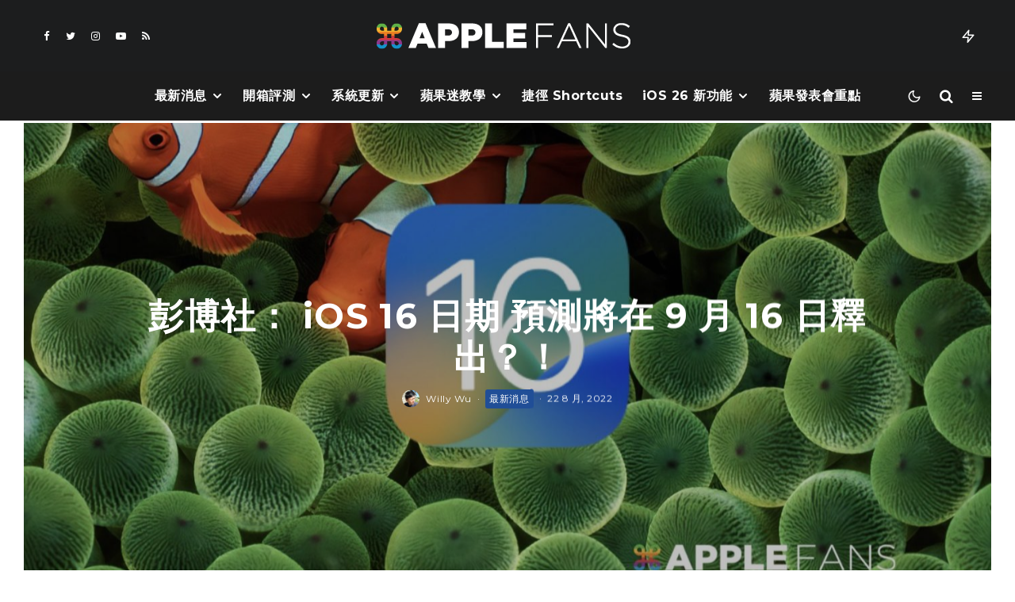

--- FILE ---
content_type: text/html; charset=UTF-8
request_url: https://applefans.today/2022-08-ios-16-development-wrapped-up-rumor/
body_size: 26299
content:
<!DOCTYPE html><html lang="zh-TW"><head><meta charset="UTF-8"><meta name="viewport" content="width=device-width, initial-scale=1"><link rel="profile" href="https://gmpg.org/xfn/11"><meta name="theme-color" content="#f7d40e"><meta name='robots' content='index, follow, max-image-preview:large, max-snippet:-1, max-video-preview:-1' /><meta name="google-site-verification" content="ViFJJ-VR59bBqG-XavD84mRuHT90isUO-q2FEOykLuU" /><link media="all" href="https://applefans.today/wp-content/cache/autoptimize/css/autoptimize_a9d1eb1379bd81af877a5332ece925ff.css" rel="stylesheet" /><link media="screen" href="https://applefans.today/wp-content/cache/autoptimize/css/autoptimize_9a8c12f1d0e199c310ea49f3eb67b449.css" rel="stylesheet" /><title>彭博社： iOS 16 日期 預測將在 9 月 16 日釋出？！ 蘋果迷 APPLEFANS</title><meta name="description" content="Apple 今年九月的 iPhone 發表會，可能會在 9 月 7 日舉行，而通常在發表會後一週的時間，下一代 iPhone 14 就會正式開賣，同時 Apple 也會正式推出最新版本的 iOS，現在彭博社也帶來 iOS 16 日期 的相關消息" /><link rel="canonical" href="https://applefans.today/2022-08-ios-16-development-wrapped-up-rumor/" /><meta property="og:locale" content="zh_TW" /><meta property="og:type" content="article" /><meta property="og:title" content="彭博社：iOS 16 日期預測將在 9 月 16 日釋出 目前已完成初始版本的開發 &ndash; 蘋果迷 APPLEFANS" /><meta property="og:description" content="Apple 今年九月的 iPhone 發表會，可能會在 9 月 7 日舉行，而通常在發表會後一週的時間，下一代 iPhone 14 就會正式開賣，同時 Apple 也會正式推出最新版本的 iOS，現在彭博社也帶來 iOS 16 日期 的相關消息" /><meta property="og:url" content="https://applefans.today/2022-08-ios-16-development-wrapped-up-rumor/" /><meta property="og:site_name" content="蘋果迷 APPLEFANS" /><meta property="article:publisher" content="https://www.facebook.com/applefans.today" /><meta property="article:author" content="https://www.facebook.com/willy0313" /><meta property="article:published_time" content="2022-08-22T03:27:30+00:00" /><meta property="article:modified_time" content="2022-08-22T03:36:25+00:00" /><meta property="og:image" content="https://applefans.today/wp-content/uploads/2022/08/FB-ios-16-development-wrapped-up-rumor.001.jpeg" /><meta property="og:image:width" content="1200" /><meta property="og:image:height" content="630" /><meta property="og:image:type" content="image/jpeg" /><meta name="author" content="Willy Wu" /><meta name="twitter:card" content="summary_large_image" /><meta name="twitter:title" content="彭博社： iOS 16 日期 預測將在 9 月 16 日釋出？！" /><meta name="twitter:creator" content="@https://twitter.com/WHW313" /><meta name="twitter:site" content="@AppleFansToday" /><meta name="twitter:label1" content="Written by" /><meta name="twitter:data1" content="Willy Wu" /><meta name="twitter:label2" content="Est. reading time" /><meta name="twitter:data2" content="2 分鐘" /> <script type="application/ld+json" class="yoast-schema-graph">{"@context":"https://schema.org","@graph":[{"@type":"Article","@id":"https://applefans.today/2022-08-ios-16-development-wrapped-up-rumor/#article","isPartOf":{"@id":"https://applefans.today/2022-08-ios-16-development-wrapped-up-rumor/"},"author":{"name":"Willy Wu","@id":"https://applefans.today/#/schema/person/3d42ca0abaadea5aeefd06a92a12efb4"},"headline":"彭博社： iOS 16 日期 預測將在 9 月 16 日釋出？！","datePublished":"2022-08-22T03:27:30+00:00","dateModified":"2022-08-22T03:36:25+00:00","mainEntityOfPage":{"@id":"https://applefans.today/2022-08-ios-16-development-wrapped-up-rumor/"},"wordCount":62,"publisher":{"@id":"https://applefans.today/#organization"},"image":{"@id":"https://applefans.today/2022-08-ios-16-development-wrapped-up-rumor/#primaryimage"},"thumbnailUrl":"https://applefans.today/wp-content/uploads/2022/08/ios-16-development-wrapped-up-rumor.001.jpeg","keywords":["iOS 16","iPhone 14","iPhone 14 Max","iPhone 14 Pro","iPhone 14 Pro Max"],"articleSection":["最新消息"],"inLanguage":"zh-TW"},{"@type":"WebPage","@id":"https://applefans.today/2022-08-ios-16-development-wrapped-up-rumor/","url":"https://applefans.today/2022-08-ios-16-development-wrapped-up-rumor/","name":"彭博社： iOS 16 日期 預測將在 9 月 16 日釋出？！ 蘋果迷 APPLEFANS","isPartOf":{"@id":"https://applefans.today/#website"},"primaryImageOfPage":{"@id":"https://applefans.today/2022-08-ios-16-development-wrapped-up-rumor/#primaryimage"},"image":{"@id":"https://applefans.today/2022-08-ios-16-development-wrapped-up-rumor/#primaryimage"},"thumbnailUrl":"https://applefans.today/wp-content/uploads/2022/08/ios-16-development-wrapped-up-rumor.001.jpeg","datePublished":"2022-08-22T03:27:30+00:00","dateModified":"2022-08-22T03:36:25+00:00","description":"Apple 今年九月的 iPhone 發表會，可能會在 9 月 7 日舉行，而通常在發表會後一週的時間，下一代 iPhone 14 就會正式開賣，同時 Apple 也會正式推出最新版本的 iOS，現在彭博社也帶來 iOS 16 日期 的相關消息","breadcrumb":{"@id":"https://applefans.today/2022-08-ios-16-development-wrapped-up-rumor/#breadcrumb"},"inLanguage":"zh-TW","potentialAction":[{"@type":"ReadAction","target":["https://applefans.today/2022-08-ios-16-development-wrapped-up-rumor/"]}]},{"@type":"ImageObject","inLanguage":"zh-TW","@id":"https://applefans.today/2022-08-ios-16-development-wrapped-up-rumor/#primaryimage","url":"https://applefans.today/wp-content/uploads/2022/08/ios-16-development-wrapped-up-rumor.001.jpeg","contentUrl":"https://applefans.today/wp-content/uploads/2022/08/ios-16-development-wrapped-up-rumor.001.jpeg","width":1600,"height":900,"caption":"iOS 16 日期"},{"@type":"BreadcrumbList","@id":"https://applefans.today/2022-08-ios-16-development-wrapped-up-rumor/#breadcrumb","itemListElement":[{"@type":"ListItem","position":1,"name":"首頁","item":"https://applefans.today/"},{"@type":"ListItem","position":2,"name":"彭博社： iOS 16 日期 預測將在 9 月 16 日釋出？！"}]},{"@type":"WebSite","@id":"https://applefans.today/#website","url":"https://applefans.today/","name":"蘋果迷 APPLEFANS","description":"最有深度的蘋果媒體網站","publisher":{"@id":"https://applefans.today/#organization"},"potentialAction":[{"@type":"SearchAction","target":{"@type":"EntryPoint","urlTemplate":"https://applefans.today/?s={search_term_string}"},"query-input":"required name=search_term_string"}],"inLanguage":"zh-TW"},{"@type":"Organization","@id":"https://applefans.today/#organization","name":"APPLEFANS 蘋果迷","url":"https://applefans.today/","sameAs":["https://www.instagram.com/applefans.today","http://www.youtube.com/c/蘋果迷applefanstoday","https://www.facebook.com/applefans.today","https://twitter.com/AppleFansToday"],"logo":{"@type":"ImageObject","inLanguage":"zh-TW","@id":"https://applefans.today/#/schema/logo/image/","url":"https://applefans.today/wp-content/uploads/2017/10/web-logo@2x.png","contentUrl":"https://applefans.today/wp-content/uploads/2017/10/web-logo@2x.png","width":600,"height":200,"caption":"APPLEFANS 蘋果迷"},"image":{"@id":"https://applefans.today/#/schema/logo/image/"}},{"@type":"Person","@id":"https://applefans.today/#/schema/person/3d42ca0abaadea5aeefd06a92a12efb4","name":"Willy Wu","image":{"@type":"ImageObject","inLanguage":"zh-TW","@id":"https://applefans.today/#/schema/person/image/","url":"https://secure.gravatar.com/avatar/9c526c848fb6eb72f1a3d699e64dcfc5?s=96&r=g","contentUrl":"https://secure.gravatar.com/avatar/9c526c848fb6eb72f1a3d699e64dcfc5?s=96&r=g","caption":"Willy Wu"},"description":"十多年前用了 Mac 後驚為天人，從此再也離不開蘋果，立誓要將捨棄 Windows 進入 Mac 後的美好傳遞給所有人，讓簡單純粹重回大家的生活。","sameAs":["http://applefans.today","https://www.facebook.com/willy0313","https://twitter.com/https://twitter.com/WHW313"],"url":"https://applefans.today/author/whw313/"}]}</script> <link rel='dns-prefetch' href='//secure.gravatar.com' /><link rel='dns-prefetch' href='//www.google-analytics.com' /><link rel='dns-prefetch' href='//www.googletagmanager.com' /><link rel='dns-prefetch' href='//fonts.googleapis.com' /><link rel='dns-prefetch' href='//use.fontawesome.com' /><link rel='dns-prefetch' href='//v0.wordpress.com' /><link rel='dns-prefetch' href='//c0.wp.com' /><link rel='dns-prefetch' href='//pagead2.googlesyndication.com' /><link rel="alternate" type="application/rss+xml" title="訂閱《蘋果迷 APPLEFANS》&raquo; 資訊提供" href="https://applefans.today/feed/" /><link rel="alternate" type="application/rss+xml" title="訂閱《蘋果迷 APPLEFANS》&raquo; 留言的資訊提供" href="https://applefans.today/comments/feed/" /><link rel="alternate" type="application/rss+xml" title="訂閱《蘋果迷 APPLEFANS 》&raquo;〈彭博社： iOS 16 日期 預測將在 9 月 16 日釋出？！〉留言的資訊提供" href="https://applefans.today/2022-08-ios-16-development-wrapped-up-rumor/feed/" /> <script type="text/javascript">window._wpemojiSettings = {"baseUrl":"https:\/\/s.w.org\/images\/core\/emoji\/14.0.0\/72x72\/","ext":".png","svgUrl":"https:\/\/s.w.org\/images\/core\/emoji\/14.0.0\/svg\/","svgExt":".svg","source":{"concatemoji":"https:\/\/applefans.today\/wp-includes\/js\/wp-emoji-release.min.js?ver=6.1.9"}};
/*! This file is auto-generated */
!function(e,a,t){var n,r,o,i=a.createElement("canvas"),p=i.getContext&&i.getContext("2d");function s(e,t){var a=String.fromCharCode,e=(p.clearRect(0,0,i.width,i.height),p.fillText(a.apply(this,e),0,0),i.toDataURL());return p.clearRect(0,0,i.width,i.height),p.fillText(a.apply(this,t),0,0),e===i.toDataURL()}function c(e){var t=a.createElement("script");t.src=e,t.defer=t.type="text/javascript",a.getElementsByTagName("head")[0].appendChild(t)}for(o=Array("flag","emoji"),t.supports={everything:!0,everythingExceptFlag:!0},r=0;r<o.length;r++)t.supports[o[r]]=function(e){if(p&&p.fillText)switch(p.textBaseline="top",p.font="600 32px Arial",e){case"flag":return s([127987,65039,8205,9895,65039],[127987,65039,8203,9895,65039])?!1:!s([55356,56826,55356,56819],[55356,56826,8203,55356,56819])&&!s([55356,57332,56128,56423,56128,56418,56128,56421,56128,56430,56128,56423,56128,56447],[55356,57332,8203,56128,56423,8203,56128,56418,8203,56128,56421,8203,56128,56430,8203,56128,56423,8203,56128,56447]);case"emoji":return!s([129777,127995,8205,129778,127999],[129777,127995,8203,129778,127999])}return!1}(o[r]),t.supports.everything=t.supports.everything&&t.supports[o[r]],"flag"!==o[r]&&(t.supports.everythingExceptFlag=t.supports.everythingExceptFlag&&t.supports[o[r]]);t.supports.everythingExceptFlag=t.supports.everythingExceptFlag&&!t.supports.flag,t.DOMReady=!1,t.readyCallback=function(){t.DOMReady=!0},t.supports.everything||(n=function(){t.readyCallback()},a.addEventListener?(a.addEventListener("DOMContentLoaded",n,!1),e.addEventListener("load",n,!1)):(e.attachEvent("onload",n),a.attachEvent("onreadystatechange",function(){"complete"===a.readyState&&t.readyCallback()})),(e=t.source||{}).concatemoji?c(e.concatemoji):e.wpemoji&&e.twemoji&&(c(e.twemoji),c(e.wpemoji)))}(window,document,window._wpemojiSettings);</script> <link rel='stylesheet' id='dashicons-css' href='https://applefans.today/wp-includes/css/dashicons.min.css?ver=6.1.9' type='text/css' media='all' /><link rel='stylesheet' id='zeen-fonts-css' href='https://fonts.googleapis.com/css?family=Montserrat%3A700%2Citalic%2C400%7CNoto+Sans+TC%3A400%2C700%7CMontserrat%3A300%2C700&#038;subset=latin&#038;display=swap' type='text/css' media='all' /><link rel='stylesheet' id='font-awesome-official-css' href='https://use.fontawesome.com/releases/v5.14.0/css/all.css' type='text/css' media='all' integrity="sha384-HzLeBuhoNPvSl5KYnjx0BT+WB0QEEqLprO+NBkkk5gbc67FTaL7XIGa2w1L0Xbgc" crossorigin="anonymous" /><link rel='stylesheet' id='font-awesome-official-v4shim-css' href='https://use.fontawesome.com/releases/v5.14.0/css/v4-shims.css' type='text/css' media='all' integrity="sha384-9aKO2QU3KETrRCCXFbhLK16iRd15nC+OYEmpVb54jY8/CEXz/GVRsnM73wcbYw+m" crossorigin="anonymous" /> <script type='text/javascript' id='login-with-ajax-js-extra'>var LWA = {"ajaxurl":"https:\/\/applefans.today\/wp-admin\/admin-ajax.php","off":""};</script>  <script type='text/javascript' src='https://www.googletagmanager.com/gtag/js?id=G-S5RBR8SN2T' id='google_gtagjs-js' async></script> <script type='text/javascript' id='google_gtagjs-js-after'>window.dataLayer = window.dataLayer || [];function gtag(){dataLayer.push(arguments);}
gtag("js", new Date());
gtag("set", "developer_id.dZTNiMT", true);
gtag("config", "G-S5RBR8SN2T");</script> <link rel="https://api.w.org/" href="https://applefans.today/wp-json/" /><link rel="alternate" type="application/json" href="https://applefans.today/wp-json/wp/v2/posts/678240" /><link rel="EditURI" type="application/rsd+xml" title="RSD" href="https://applefans.today/xmlrpc.php?rsd" /><link rel="wlwmanifest" type="application/wlwmanifest+xml" href="https://applefans.today/wp-includes/wlwmanifest.xml" /><meta name="generator" content="WordPress 6.1.9" /><link rel='shortlink' href='https://wp.me/pb7kQd-2Qrm' /><link rel="alternate" type="application/json+oembed" href="https://applefans.today/wp-json/oembed/1.0/embed?url=https%3A%2F%2Fapplefans.today%2F2022-08-ios-16-development-wrapped-up-rumor%2F" /><link rel="alternate" type="text/xml+oembed" href="https://applefans.today/wp-json/oembed/1.0/embed?url=https%3A%2F%2Fapplefans.today%2F2022-08-ios-16-development-wrapped-up-rumor%2F&#038;format=xml" /><meta name="generator" content="Site Kit by Google 1.92.0" />  <script>window.ga=window.ga||function(){(ga.q=ga.q||[]).push(arguments)};ga.l=+new Date;
	ga('create', 'UA-53450228-1', 'auto');
	ga('send', 'pageview');
			ga('set', 'anonymizeIp', true);</script> <link rel="preload" type="font/woff2" as="font" href="https://applefans.today/wp-content/themes/zeen/assets/css/tipi/tipi.woff2?9oa0lg" crossorigin="anonymous"><link rel="dns-prefetch" href="//fonts.googleapis.com"><link rel="preconnect" href="https://fonts.gstatic.com/" crossorigin="anonymous"><link rel="preload" as="image" href="https://applefans.today/wp-content/uploads/2022/08/ios-16-development-wrapped-up-rumor.001-1436x808.jpeg" imagesrcset="https://applefans.today/wp-content/uploads/2022/08/ios-16-development-wrapped-up-rumor.001-1436x808.jpeg 1436w, https://applefans.today/wp-content/uploads/2022/08/ios-16-development-wrapped-up-rumor.001-300x169.jpeg 300w, https://applefans.today/wp-content/uploads/2022/08/ios-16-development-wrapped-up-rumor.001-1024x576.jpeg 1024w, https://applefans.today/wp-content/uploads/2022/08/ios-16-development-wrapped-up-rumor.001-100x56.jpeg 100w, https://applefans.today/wp-content/uploads/2022/08/ios-16-development-wrapped-up-rumor.001-849x478.jpeg 849w, https://applefans.today/wp-content/uploads/2022/08/ios-16-development-wrapped-up-rumor.001-1536x864.jpeg 1536w, https://applefans.today/wp-content/uploads/2022/08/ios-16-development-wrapped-up-rumor.001-500x281.jpeg 500w, https://applefans.today/wp-content/uploads/2022/08/ios-16-development-wrapped-up-rumor.001-329x185.jpeg 329w, https://applefans.today/wp-content/uploads/2022/08/ios-16-development-wrapped-up-rumor.001-806x453.jpeg 806w, https://applefans.today/wp-content/uploads/2022/08/ios-16-development-wrapped-up-rumor.001.jpeg 1600w" imagesizes="(max-width: 1436px) 100vw, 1436px"><meta name="google-adsense-platform-account" content="ca-host-pub-2644536267352236"><meta name="google-adsense-platform-domain" content="sitekit.withgoogle.com">  <script>document.documentElement.classList.add(
					'jetpack-lazy-images-js-enabled'
				);</script>  <script async="async" src="https://pagead2.googlesyndication.com/pagead/js/adsbygoogle.js?client=ca-pub-3915046132962267&amp;host=ca-host-pub-2644536267352236" crossorigin="anonymous" type="text/javascript"></script> <link rel="icon" href="https://applefans.today/wp-content/uploads/2019/07/cropped-方型-logo@2x-32x32.png" sizes="32x32" /><link rel="icon" href="https://applefans.today/wp-content/uploads/2019/07/cropped-方型-logo@2x-192x192.png" sizes="192x192" /><link rel="apple-touch-icon" href="https://applefans.today/wp-content/uploads/2019/07/cropped-方型-logo@2x-180x180.png" /><meta name="msapplication-TileImage" content="https://applefans.today/wp-content/uploads/2019/07/cropped-方型-logo@2x-270x270.png" /></head><body class="post-template-default single single-post postid-678240 single-format-standard headings-f1 body-f2 sub-f1 quotes-f1 by-f3 wh-f2 widget-title-c block-titles-big ipl-separated block-titles-mid-1 mob-menu-on-tab menu-no-color-hover mob-fi-tall skin-light single-sticky-spin mm-ani-3 site-mob-menu-a-4 site-mob-menu-2 mm-submenu-2 main-menu-logo-2 body-header-style-11 body-hero-m dropcap--on byline-font-2"> <svg xmlns="http://www.w3.org/2000/svg" viewBox="0 0 0 0" width="0" height="0" focusable="false" role="none" style="visibility: hidden; position: absolute; left: -9999px; overflow: hidden;" ><defs><filter id="wp-duotone-dark-grayscale"><feColorMatrix color-interpolation-filters="sRGB" type="matrix" values=" .299 .587 .114 0 0 .299 .587 .114 0 0 .299 .587 .114 0 0 .299 .587 .114 0 0 " /><feComponentTransfer color-interpolation-filters="sRGB" ><feFuncR type="table" tableValues="0 0.49803921568627" /><feFuncG type="table" tableValues="0 0.49803921568627" /><feFuncB type="table" tableValues="0 0.49803921568627" /><feFuncA type="table" tableValues="1 1" /></feComponentTransfer><feComposite in2="SourceGraphic" operator="in" /></filter></defs></svg><svg xmlns="http://www.w3.org/2000/svg" viewBox="0 0 0 0" width="0" height="0" focusable="false" role="none" style="visibility: hidden; position: absolute; left: -9999px; overflow: hidden;" ><defs><filter id="wp-duotone-grayscale"><feColorMatrix color-interpolation-filters="sRGB" type="matrix" values=" .299 .587 .114 0 0 .299 .587 .114 0 0 .299 .587 .114 0 0 .299 .587 .114 0 0 " /><feComponentTransfer color-interpolation-filters="sRGB" ><feFuncR type="table" tableValues="0 1" /><feFuncG type="table" tableValues="0 1" /><feFuncB type="table" tableValues="0 1" /><feFuncA type="table" tableValues="1 1" /></feComponentTransfer><feComposite in2="SourceGraphic" operator="in" /></filter></defs></svg><svg xmlns="http://www.w3.org/2000/svg" viewBox="0 0 0 0" width="0" height="0" focusable="false" role="none" style="visibility: hidden; position: absolute; left: -9999px; overflow: hidden;" ><defs><filter id="wp-duotone-purple-yellow"><feColorMatrix color-interpolation-filters="sRGB" type="matrix" values=" .299 .587 .114 0 0 .299 .587 .114 0 0 .299 .587 .114 0 0 .299 .587 .114 0 0 " /><feComponentTransfer color-interpolation-filters="sRGB" ><feFuncR type="table" tableValues="0.54901960784314 0.98823529411765" /><feFuncG type="table" tableValues="0 1" /><feFuncB type="table" tableValues="0.71764705882353 0.25490196078431" /><feFuncA type="table" tableValues="1 1" /></feComponentTransfer><feComposite in2="SourceGraphic" operator="in" /></filter></defs></svg><svg xmlns="http://www.w3.org/2000/svg" viewBox="0 0 0 0" width="0" height="0" focusable="false" role="none" style="visibility: hidden; position: absolute; left: -9999px; overflow: hidden;" ><defs><filter id="wp-duotone-blue-red"><feColorMatrix color-interpolation-filters="sRGB" type="matrix" values=" .299 .587 .114 0 0 .299 .587 .114 0 0 .299 .587 .114 0 0 .299 .587 .114 0 0 " /><feComponentTransfer color-interpolation-filters="sRGB" ><feFuncR type="table" tableValues="0 1" /><feFuncG type="table" tableValues="0 0.27843137254902" /><feFuncB type="table" tableValues="0.5921568627451 0.27843137254902" /><feFuncA type="table" tableValues="1 1" /></feComponentTransfer><feComposite in2="SourceGraphic" operator="in" /></filter></defs></svg><svg xmlns="http://www.w3.org/2000/svg" viewBox="0 0 0 0" width="0" height="0" focusable="false" role="none" style="visibility: hidden; position: absolute; left: -9999px; overflow: hidden;" ><defs><filter id="wp-duotone-midnight"><feColorMatrix color-interpolation-filters="sRGB" type="matrix" values=" .299 .587 .114 0 0 .299 .587 .114 0 0 .299 .587 .114 0 0 .299 .587 .114 0 0 " /><feComponentTransfer color-interpolation-filters="sRGB" ><feFuncR type="table" tableValues="0 0" /><feFuncG type="table" tableValues="0 0.64705882352941" /><feFuncB type="table" tableValues="0 1" /><feFuncA type="table" tableValues="1 1" /></feComponentTransfer><feComposite in2="SourceGraphic" operator="in" /></filter></defs></svg><svg xmlns="http://www.w3.org/2000/svg" viewBox="0 0 0 0" width="0" height="0" focusable="false" role="none" style="visibility: hidden; position: absolute; left: -9999px; overflow: hidden;" ><defs><filter id="wp-duotone-magenta-yellow"><feColorMatrix color-interpolation-filters="sRGB" type="matrix" values=" .299 .587 .114 0 0 .299 .587 .114 0 0 .299 .587 .114 0 0 .299 .587 .114 0 0 " /><feComponentTransfer color-interpolation-filters="sRGB" ><feFuncR type="table" tableValues="0.78039215686275 1" /><feFuncG type="table" tableValues="0 0.94901960784314" /><feFuncB type="table" tableValues="0.35294117647059 0.47058823529412" /><feFuncA type="table" tableValues="1 1" /></feComponentTransfer><feComposite in2="SourceGraphic" operator="in" /></filter></defs></svg><svg xmlns="http://www.w3.org/2000/svg" viewBox="0 0 0 0" width="0" height="0" focusable="false" role="none" style="visibility: hidden; position: absolute; left: -9999px; overflow: hidden;" ><defs><filter id="wp-duotone-purple-green"><feColorMatrix color-interpolation-filters="sRGB" type="matrix" values=" .299 .587 .114 0 0 .299 .587 .114 0 0 .299 .587 .114 0 0 .299 .587 .114 0 0 " /><feComponentTransfer color-interpolation-filters="sRGB" ><feFuncR type="table" tableValues="0.65098039215686 0.40392156862745" /><feFuncG type="table" tableValues="0 1" /><feFuncB type="table" tableValues="0.44705882352941 0.4" /><feFuncA type="table" tableValues="1 1" /></feComponentTransfer><feComposite in2="SourceGraphic" operator="in" /></filter></defs></svg><svg xmlns="http://www.w3.org/2000/svg" viewBox="0 0 0 0" width="0" height="0" focusable="false" role="none" style="visibility: hidden; position: absolute; left: -9999px; overflow: hidden;" ><defs><filter id="wp-duotone-blue-orange"><feColorMatrix color-interpolation-filters="sRGB" type="matrix" values=" .299 .587 .114 0 0 .299 .587 .114 0 0 .299 .587 .114 0 0 .299 .587 .114 0 0 " /><feComponentTransfer color-interpolation-filters="sRGB" ><feFuncR type="table" tableValues="0.098039215686275 1" /><feFuncG type="table" tableValues="0 0.66274509803922" /><feFuncB type="table" tableValues="0.84705882352941 0.41960784313725" /><feFuncA type="table" tableValues="1 1" /></feComponentTransfer><feComposite in2="SourceGraphic" operator="in" /></filter></defs></svg><div id="page" class="site"><div id="mob-line" class="tipi-m-0"></div><header id="mobhead" class="site-header-block site-mob-header tipi-m-0 site-mob-header-1 site-mob-menu-2 sticky-menu-mob sticky-menu-3 sticky-menu site-skin-2 site-img-1"><div class="bg-area header-padding tipi-row tipi-vertical-c"><ul class="menu-left icons-wrap tipi-vertical-c"><li class="menu-icon menu-icon-style-1 menu-icon-search"><a href="#" class="tipi-i-search modal-tr tipi-tip tipi-tip-move" data-title="Search" data-type="search"></a></li></ul><div class="logo-main-wrap logo-mob-wrap"><div class="logo logo-mobile"><a href="https://applefans.today" data-pin-nopin="true"><span class="logo-img"><img src="https://applefans.today/wp-content/uploads/2019/08/Main-Logo.png" alt="" srcset="https://applefans.today/wp-content/uploads/2019/08/Main-Logo-1.png 2x" width="200" height="20"></span></a></div></div><ul class="menu-right icons-wrap tipi-vertical-c"><li class="menu-icon menu-icon-style-1 menu-icon-mode"> <a href="#" class="mode__wrap"> <span class="mode__inner__wrap tipi-vertical-c tipi-tip tipi-tip-move" data-title="Reading Mode"> <i class="tipi-i-sun tipi-all-c"></i> <i class="tipi-i-moon tipi-all-c"></i> </span> </a></li><li class="menu-icon menu-icon-mobile-slide"><a href="#" class="mob-tr-open" data-target="slide-menu"><i class="tipi-i-menu-mob" aria-hidden="true"></i></a></li></ul><div class="background mask"></div></div></header><div class="site-inner"><header id="masthead" class="site-header-block site-header clearfix site-header-11 header-width-2 header-skin-2 site-img-1 mm-ani-3 mm-skin-2 main-menu-skin-3 main-menu-width-2 main-menu-bar-color-2 logo-only-when-stuck main-menu-c" data-pt-diff="0" data-pb-diff="0"><div class="bg-area"><div class="tipi-flex-lcr header-padding tipi-flex-eq-height"><ul class="horizontal-menu tipi-flex-eq-height font-3 menu-icons tipi-flex-l secondary-wrap"><li  class="menu-icon menu-icon-style-1 menu-icon-fb"><a href="https://facebook.com/applefans.today" data-title="Facebook" class="tipi-i-facebook tipi-tip tipi-tip-move" rel="noopener nofollow" aria-label="Facebook" target="_blank"></a></li><li  class="menu-icon menu-icon-style-1 menu-icon-tw"><a href="https://twitter.com/AppleFansToday" data-title="Twitter" class="tipi-i-twitter tipi-tip tipi-tip-move" rel="noopener nofollow" aria-label="Twitter" target="_blank"></a></li><li  class="menu-icon menu-icon-style-1 menu-icon-insta"><a href="https://instagram.com/applefans.today" data-title="Instagram" class="tipi-i-instagram tipi-tip tipi-tip-move" rel="noopener nofollow" aria-label="Instagram" target="_blank"></a></li><li  class="menu-icon menu-icon-style-1 menu-icon-yt"><a href="https://youtube.com/c/蘋果迷applefanstoday%20" data-title="YouTube" class="tipi-i-youtube-play tipi-tip tipi-tip-move" rel="noopener nofollow" aria-label="YouTube" target="_blank"></a></li><li  class="menu-icon menu-icon-style-1 menu-icon-rss"><a href="https://applefans.today/feed/" data-title="RSS" class="tipi-i-rss tipi-tip tipi-tip-move" rel="noopener nofollow" aria-label="RSS" target="_blank"></a></li></ul><div class="logo-main-wrap header-padding tipi-all-c logo-main-wrap-center"><div class="logo logo-main"><a href="https://applefans.today" data-pin-nopin="true"><span class="logo-img"><img src="https://applefans.today/wp-content/uploads/2019/07/Main-Logo.png" alt="" srcset="https://applefans.today/wp-content/uploads/2019/07/Main-Logo@2x.png 2x" width="320" height="50"></span></a></div></div><ul class="horizontal-menu tipi-flex-eq-height font-3 menu-icons tipi-flex-r secondary-wrap"><li class="trending-inline dropper drop-it mm-art mm-wrap"><a href="#" id="trending-secondary" class="main-title-wrap trending-icon-solo"><i class="tipi-i-zap tipi-trending-icon"></i></a><div class="trending-inline-drop menu tipi-row"><div class="trending-inline-title clearfix"><div class="trending-op-title">Trending</div><div class="trending-ops" data-uid="12958"><span data-r="1" class="trending-op trending-op-1 trending-selected">Now</span><span data-r="2" class="trending-op trending-op-2">Week</span><span data-r="3" class="trending-op trending-op-3">Month</span></div></div><div class="trending-inline-wrap"><div id="block-wrap-12958" class="block-wrap-native block-wrap block-wrap-79 block-css-12958 block-wrap-classic columns__m--1 elements-design-1 block-skin-0 tipi-box tipi-row ppl-m-5 ppl-s-2 clearfix" data-id="12958" data-base="0"><div class="tipi-row-inner-style clearfix"><div class="tipi-row-inner-box contents sticky--wrap"><div class="block block-79 tipi-flex preview-review-bot"><article class="tipi-xs-12 elements-location-1 clearfix with-fi ani-base tipi-m-typo stack-1 stack-design-1 loop-0 preview-classic preview__img-shape-l preview-79 img-color-hover-base img-color-hover-1 elements-design-1 post-655438 post type-post status-publish format-video has-post-thumbnail hentry category-ios category-applefans-classroom tag-garageband tag-ios-13- tag-iphone- post_format-post-format-video" style="--animation-order:0"><div class="preview-mini-wrap clearfix"><div class="mask"><div class="counter counter-1 font-3 trending-accent-border"></div><a href="https://applefans.today/make-iphone-ringtone-by-iphone/" class="mask-img"><img width="370" height="247" src="https://applefans.today/wp-content/uploads/2020/02/4.0-facebook-make-iphone-ringtone-by-iphone-370x247.jpeg" class="attachment-zeen-370-247 size-zeen-370-247 wp-post-image jetpack-lazy-image" alt="iPhone 鈴聲" decoding="async" data-lazy-srcset="https://applefans.today/wp-content/uploads/2020/02/4.0-facebook-make-iphone-ringtone-by-iphone-370x247.jpeg 370w, https://applefans.today/wp-content/uploads/2020/02/4.0-facebook-make-iphone-ringtone-by-iphone-770x513.jpeg 770w, https://applefans.today/wp-content/uploads/2020/02/4.0-facebook-make-iphone-ringtone-by-iphone-1155x770.jpeg 1155w" data-lazy-sizes="(max-width: 370px) 100vw, 370px" data-lazy-src="https://applefans.today/wp-content/uploads/2020/02/4.0-facebook-make-iphone-ringtone-by-iphone-370x247.jpeg?is-pending-load=1" srcset="[data-uri]"></a> <a href="https://www.youtube-nocookie.com/embed/MPVP77VE664?autoplay=1&#038;rel=0&#038;showinfo=0&#038;modestbranding=1" class="tipi-all-c media-icon  media-tr icon-1 icon-base-1 icon-size-s" data-type="frame" data-format="video" data-title="" data-duration=""data-pid="655438" data-target="hero-wrap" data-source="ext" data-src="https://www.youtube-nocookie.com/embed/MPVP77VE664?autoplay=1&#038;rel=0&#038;showinfo=0&#038;modestbranding=1"> <i class="tipi-i-play_arrow" aria-hidden="true"></i><span class="icon-bg"></span></a></div><div class="meta"><div class="title-wrap"><h3 class="title"><a href="https://applefans.today/make-iphone-ringtone-by-iphone/">用 iPhone 自製鈴聲 零失敗技巧教學</a></h3></div></div></div></article><article class="tipi-xs-12 elements-location-1 clearfix with-fi ani-base tipi-m-typo stack-1 stack-design-1 loop-1 preview-classic preview__img-shape-l preview-79 img-color-hover-base img-color-hover-1 elements-design-1 post-655211 post type-post status-publish format-standard has-post-thumbnail hentry category-ios category-applefans-classroom tag-iphone- tag-photogrid tag-1538" style="--animation-order:1"><div class="preview-mini-wrap clearfix"><div class="mask"><div class="counter counter-2 font-3 trending-accent-border"></div><a href="https://applefans.today/ios-wallpaper-resize-photogrid/" class="mask-img"><img width="370" height="247" src="https://applefans.today/wp-content/uploads/2020/02/PhotoGrid-1-370x247.jpeg" class="attachment-zeen-370-247 size-zeen-370-247 wp-post-image jetpack-lazy-image" alt decoding="async" data-lazy-srcset="https://applefans.today/wp-content/uploads/2020/02/PhotoGrid-1-370x247.jpeg 370w, https://applefans.today/wp-content/uploads/2020/02/PhotoGrid-1-770x513.jpeg 770w, https://applefans.today/wp-content/uploads/2020/02/PhotoGrid-1-1155x770.jpeg 1155w" data-lazy-sizes="(max-width: 370px) 100vw, 370px" data-lazy-src="https://applefans.today/wp-content/uploads/2020/02/PhotoGrid-1-370x247.jpeg?is-pending-load=1" srcset="[data-uri]"></a></div><div class="meta"><div class="title-wrap"><h3 class="title"><a href="https://applefans.today/ios-wallpaper-resize-photogrid/">iPhone 桌布總是擋住人？PhotoGrid 完美解決你的困擾</a></h3></div></div></div></article><article class="tipi-xs-12 elements-location-1 clearfix with-fi ani-base tipi-m-typo stack-1 stack-design-1 loop-2 preview-classic preview__img-shape-l preview-79 img-color-hover-base img-color-hover-1 elements-design-1 post-653257 post type-post status-publish format-standard has-post-thumbnail hentry category-ios category-applefans-classroom tag-line-" style="--animation-order:2"><div class="preview-mini-wrap clearfix"><div class="mask"><div class="counter counter-3 font-3 trending-accent-border"></div><a href="https://applefans.today/line-data-migration/" class="mask-img"><img width="370" height="247" src="https://applefans.today/wp-content/uploads/2019/09/4.0-ios-12.4-line-data-370x247.jpeg" class="attachment-zeen-370-247 size-zeen-370-247 wp-post-image jetpack-lazy-image" alt="LINE 移轉" decoding="async" data-lazy-srcset="https://applefans.today/wp-content/uploads/2019/09/4.0-ios-12.4-line-data-370x247.jpeg 370w, https://applefans.today/wp-content/uploads/2019/09/4.0-ios-12.4-line-data-770x513.jpeg 770w, https://applefans.today/wp-content/uploads/2019/09/4.0-ios-12.4-line-data-1155x770.jpeg 1155w" data-lazy-sizes="(max-width: 370px) 100vw, 370px" data-lazy-src="https://applefans.today/wp-content/uploads/2019/09/4.0-ios-12.4-line-data-370x247.jpeg?is-pending-load=1" srcset="[data-uri]"></a></div><div class="meta"><div class="title-wrap"><h3 class="title"><a href="https://applefans.today/line-data-migration/">LINE 移轉帳號完全攻略</a></h3></div></div></div></article><article class="tipi-xs-12 elements-location-1 clearfix with-fi ani-base tipi-m-typo stack-1 stack-design-1 loop-3 preview-classic preview__img-shape-l preview-79 img-color-hover-base img-color-hover-1 elements-design-1 post-648913 post type-post status-publish format-standard has-post-thumbnail hentry category-ios category-applefans-classroom tag-goodnotes tag-ios_app tag-ipad-x-" style="--animation-order:3"><div class="preview-mini-wrap clearfix"><div class="mask"><div class="counter counter-4 font-3 trending-accent-border"></div><a href="https://applefans.today/ipad-student-goodnotes5/" class="mask-img"><img width="406" height="269" src="https://applefans.today/wp-content/uploads/2019/05/iPad-Good-Notes-Student.jpeg" class="attachment-zeen-370-247 size-zeen-370-247 wp-post-image jetpack-lazy-image" alt decoding="async" data-lazy-srcset="https://applefans.today/wp-content/uploads/2019/05/iPad-Good-Notes-Student.jpeg 1545w, https://applefans.today/wp-content/uploads/2019/05/iPad-Good-Notes-Student-150x99.jpeg 150w, https://applefans.today/wp-content/uploads/2019/05/iPad-Good-Notes-Student-300x199.jpeg 300w, https://applefans.today/wp-content/uploads/2019/05/iPad-Good-Notes-Student-768x509.jpeg 768w, https://applefans.today/wp-content/uploads/2019/05/iPad-Good-Notes-Student-1024x679.jpeg 1024w" data-lazy-sizes="(max-width: 406px) 100vw, 406px" data-lazy-src="https://applefans.today/wp-content/uploads/2019/05/iPad-Good-Notes-Student.jpeg?is-pending-load=1" srcset="[data-uri]"></a></div><div class="meta"><div class="title-wrap"><h3 class="title"><a href="https://applefans.today/ipad-student-goodnotes5/">【iPad x 學生】GoodNotes：iPad 最實用的筆記本！</a></h3></div></div></div></article><article class="tipi-xs-12 elements-location-1 clearfix with-fi ani-base tipi-m-typo stack-1 stack-design-1 loop-4 preview-classic preview__img-shape-l preview-79 img-color-hover-base img-color-hover-1 elements-design-1 post-648788 post type-post status-publish format-standard has-post-thumbnail hentry category-ios category-applefans-classroom tag-garageband tag-iphone- tag-1084" style="--animation-order:4"><div class="preview-mini-wrap clearfix"><div class="mask"><div class="counter counter-5 font-3 trending-accent-border"></div><a href="https://applefans.today/make-iphone-ringtone-by-shortcuts-and-garageband/" class="mask-img"><img width="370" height="247" src="https://applefans.today/wp-content/uploads/2019/05/make-ringtone-by-shortcus-and-garageband-1-370x247.jpeg" class="attachment-zeen-370-247 size-zeen-370-247 wp-post-image jetpack-lazy-image" alt="iPhone 鈴聲" decoding="async" data-lazy-srcset="https://applefans.today/wp-content/uploads/2019/05/make-ringtone-by-shortcus-and-garageband-1-370x247.jpeg 370w, https://applefans.today/wp-content/uploads/2019/05/make-ringtone-by-shortcus-and-garageband-1-770x513.jpeg 770w, https://applefans.today/wp-content/uploads/2019/05/make-ringtone-by-shortcus-and-garageband-1-1155x770.jpeg 1155w" data-lazy-sizes="(max-width: 370px) 100vw, 370px" data-lazy-src="https://applefans.today/wp-content/uploads/2019/05/make-ringtone-by-shortcus-and-garageband-1-370x247.jpeg?is-pending-load=1" srcset="[data-uri]"></a></div><div class="meta"><div class="title-wrap"><h3 class="title"><a href="https://applefans.today/make-iphone-ringtone-by-shortcuts-and-garageband/">免電腦簡單自製 iPhone 鈴聲</a></h3></div></div></div></article></div></div></div></div></div></div></li></ul></div><div class="background mask"></div></div></header><div id="header-line"></div><nav id="site-navigation" class="main-navigation main-navigation-1 tipi-xs-0 clearfix logo-only-when-stuck main-menu-skin-3 main-menu-width-2 main-menu-bar-color-2 mm-skin-2 mm-submenu-2 mm-ani-3 main-menu-c sticky-menu-dt sticky-menu sticky-menu-1 sticky-top"><div class="main-navigation-border menu-bg-area"><div class="nav-grid clearfix tipi-row-off tipi-row"><div class="tipi-flex sticky-part sticky-p1"><div class="logo-menu-wrap tipi-vertical-c"><div class="logo logo-main-menu"><a href="https://applefans.today" data-pin-nopin="true"><span class="logo-img"><img src="https://applefans.today/wp-content/uploads/2019/08/圓-logo.png" alt="" srcset="https://applefans.today/wp-content/uploads/2019/08/圓-logo-1.png 2x" width="100" height="100"></span></a></div></div><ul id="menu-main-menu" class="menu-main-menu horizontal-menu tipi-flex font-3"><li id="menu-item-650122" class="menu-item menu-item-type-taxonomy menu-item-object-category current-post-ancestor current-menu-parent current-post-parent menu-item-has-children dropper drop-it mm-art mm-wrap-11 mm-wrap mm-color mm-sb-left menu-item-650122"><a href="https://applefans.today/category/news/" data-ppp="3" data-tid="709"  data-term="category">最新消息</a><div class="menu mm-11 tipi-row" data-mm="11"><div class="menu-wrap menu-wrap-more-10 tipi-flex"><div id="block-wrap-650122" class="block-wrap-native block-wrap block-wrap-61 block-css-650122 block-wrap-classic columns__m--1 elements-design-1 block-skin-0 filter-wrap-2 tipi-box tipi-row ppl-m-3 ppl-s-3 clearfix" data-id="650122" data-base="0"><div class="tipi-row-inner-style clearfix"><div class="tipi-row-inner-box contents sticky--wrap"><div class="block-title-wrap module-block-title clearfix  block-title-1 with-load-more"><div class="block-title-area clearfix"><div class="block-title font-1">最新消息</div></div><div class="filters tipi-flex font-2"><div class="load-more-wrap load-more-size-2 load-more-wrap-2"> <a href="#" data-id="650122" class="tipi-arrow tipi-arrow-s tipi-arrow-l block-loader block-more block-more-1 no-more" data-dir="1"><i class="tipi-i-angle-left" aria-hidden="true"></i></a> <a href="#" data-id="650122" class="tipi-arrow tipi-arrow-s tipi-arrow-r block-loader block-more block-more-2" data-dir="2"><i class="tipi-i-angle-right" aria-hidden="true"></i></a></div></div></div><div class="block block-61 tipi-flex preview-review-bot"><article class="tipi-xs-12 elements-location-1 clearfix with-fi ani-base tipi-m-typo stack-1 stack-design-1 separation-border-style loop-0 preview-classic preview__img-shape-l preview-61 img-color-hover-base img-color-hover-1 elements-design-1 post-706158 post type-post status-publish format-standard has-post-thumbnail hentry category-product-launch tag-apple_watch tag-apple-watch- tag-569 tag-3601" style="--animation-order:0"><div class="preview-mini-wrap clearfix"><div class="mask"><a href="https://applefans.today/2026-01-apple-watch-braided-solo-loop-black-unity-connection-2026/" class="mask-img"><img width="806" height="537" src="https://applefans.today/wp-content/uploads/2026/01/Cover-apple-watch-braided-solo-loop-black-unity-connection-2026.001-806x537.jpeg" class="attachment-zeen-770-513 size-zeen-770-513 wp-post-image jetpack-lazy-image" alt decoding="async" data-lazy-srcset="https://applefans.today/wp-content/uploads/2026/01/Cover-apple-watch-braided-solo-loop-black-unity-connection-2026.001-806x537.jpeg 806w, https://applefans.today/wp-content/uploads/2026/01/Cover-apple-watch-braided-solo-loop-black-unity-connection-2026.001-360x240.jpeg 360w, https://applefans.today/wp-content/uploads/2026/01/Cover-apple-watch-braided-solo-loop-black-unity-connection-2026.001-1155x770.jpeg 1155w, https://applefans.today/wp-content/uploads/2026/01/Cover-apple-watch-braided-solo-loop-black-unity-connection-2026.001-406x271.jpeg 406w, https://applefans.today/wp-content/uploads/2026/01/Cover-apple-watch-braided-solo-loop-black-unity-connection-2026.001-1191x794.jpeg 1191w" data-lazy-sizes="(max-width: 806px) 100vw, 806px" data-lazy-src="https://applefans.today/wp-content/uploads/2026/01/Cover-apple-watch-braided-solo-loop-black-unity-connection-2026.001-806x537.jpeg?is-pending-load=1" srcset="[data-uri]"></a></div><div class="meta"><div class="title-wrap"><h3 class="title"><a href="https://applefans.today/2026-01-apple-watch-braided-solo-loop-black-unity-connection-2026/">Apple Watch 錶帶黑人歷史月特別版開賣</a></h3></div></div></div></article><article class="tipi-xs-12 elements-location-1 clearfix with-fi ani-base tipi-m-typo stack-1 stack-design-1 separation-border-style loop-1 preview-classic preview__img-shape-l preview-61 img-color-hover-base img-color-hover-1 elements-design-1 post-706141 post type-post status-publish format-standard has-post-thumbnail hentry category-product-launch tag-airtag tag-1612 tag-2788 tag-2540" style="--animation-order:1"><div class="preview-mini-wrap clearfix"><div class="mask"><a href="https://applefans.today/2026-01-apple-airtag-2026-new-gen/" class="mask-img"><img width="806" height="537" src="https://applefans.today/wp-content/uploads/2026/01/Cover-2026-AirTag.001-806x537.jpeg" class="attachment-zeen-770-513 size-zeen-770-513 wp-post-image jetpack-lazy-image" alt decoding="async" data-lazy-srcset="https://applefans.today/wp-content/uploads/2026/01/Cover-2026-AirTag.001-806x537.jpeg 806w, https://applefans.today/wp-content/uploads/2026/01/Cover-2026-AirTag.001-360x240.jpeg 360w, https://applefans.today/wp-content/uploads/2026/01/Cover-2026-AirTag.001-1155x770.jpeg 1155w, https://applefans.today/wp-content/uploads/2026/01/Cover-2026-AirTag.001-406x271.jpeg 406w, https://applefans.today/wp-content/uploads/2026/01/Cover-2026-AirTag.001-1191x794.jpeg 1191w" data-lazy-sizes="(max-width: 806px) 100vw, 806px" data-lazy-src="https://applefans.today/wp-content/uploads/2026/01/Cover-2026-AirTag.001-806x537.jpeg?is-pending-load=1" srcset="[data-uri]"></a></div><div class="meta"><div class="title-wrap"><h3 class="title"><a href="https://applefans.today/2026-01-apple-airtag-2026-new-gen/">Apple 發表 2026 新版 AirTag：音量更大、連線更遠，支援型號與價格看這裡</a></h3></div></div></div></article><article class="tipi-xs-12 elements-location-1 clearfix with-fi ani-base tipi-m-typo stack-1 stack-design-1 separation-border-style loop-2 preview-classic preview__img-shape-l preview-61 img-color-hover-base img-color-hover-1 elements-design-1 post-706099 post type-post status-publish format-standard has-post-thumbnail hentry category-news tag-m3-ipad-air tag-m4-ipad-pro tag-m5-ipad-pro" style="--animation-order:2"><div class="preview-mini-wrap clearfix"><div class="mask"><a href="https://applefans.today/2026-01-ipad-magic-keyboard-firmware-update/" class="mask-img"><img width="806" height="537" src="https://applefans.today/wp-content/uploads/2026/01/COver-2026-01-ipad-magic-keyboard-firmware-update.001-806x537.jpeg" class="attachment-zeen-770-513 size-zeen-770-513 wp-post-image jetpack-lazy-image" alt decoding="async" data-lazy-srcset="https://applefans.today/wp-content/uploads/2026/01/COver-2026-01-ipad-magic-keyboard-firmware-update.001-806x537.jpeg 806w, https://applefans.today/wp-content/uploads/2026/01/COver-2026-01-ipad-magic-keyboard-firmware-update.001-360x240.jpeg 360w, https://applefans.today/wp-content/uploads/2026/01/COver-2026-01-ipad-magic-keyboard-firmware-update.001-1155x770.jpeg 1155w, https://applefans.today/wp-content/uploads/2026/01/COver-2026-01-ipad-magic-keyboard-firmware-update.001-406x271.jpeg 406w, https://applefans.today/wp-content/uploads/2026/01/COver-2026-01-ipad-magic-keyboard-firmware-update.001-1191x794.jpeg 1191w" data-lazy-sizes="(max-width: 806px) 100vw, 806px" data-lazy-src="https://applefans.today/wp-content/uploads/2026/01/COver-2026-01-ipad-magic-keyboard-firmware-update.001-806x537.jpeg?is-pending-load=1" srcset="[data-uri]"></a></div><div class="meta"><div class="title-wrap"><h3 class="title"><a href="https://applefans.today/2026-01-ipad-magic-keyboard-firmware-update/">蘋果釋出 iPad Pro / iPad Air 巧控鍵盤韌體更新</a></h3></div></div></div></article></div></div></div></div><ul class="sub-menu"><li id="menu-item-669034" class="menu-item menu-item-type-taxonomy menu-item-object-category dropper drop-it menu-item-669034"><a href="https://applefans.today/category/news/product-launch/" class="block-more block-mm-changer block-mm-init block-changer" data-title="新品開賣" data-url="https://applefans.today/category/news/product-launch/" data-subtitle="" data-count="129" data-tid="2369"  data-term="category">新品開賣</a></li><li id="menu-item-667113" class="menu-item menu-item-type-taxonomy menu-item-object-category dropper drop-it menu-item-667113"><a href="https://applefans.today/category/news/product-compare/" class="block-more block-mm-changer block-mm-init block-changer" data-title="產品比較" data-url="https://applefans.today/category/news/product-compare/" data-subtitle="" data-count="67" data-tid="2274"  data-term="category">產品比較</a></li><li id="menu-item-658280" class="menu-item menu-item-type-taxonomy menu-item-object-category dropper drop-it menu-item-658280"><a href="https://applefans.today/category/homekit/" class="block-more block-mm-changer block-mm-init block-changer" data-title="HomeKit" data-url="https://applefans.today/category/homekit/" data-subtitle="" data-count="34" data-tid="1640"  data-term="category">HomeKit</a></li></ul></div></div></li><li id="menu-item-650127" class="menu-item menu-item-type-taxonomy menu-item-object-category menu-item-has-children dropper drop-it mm-art mm-wrap-11 mm-wrap mm-color mm-sb-left menu-item-650127"><a href="https://applefans.today/category/unboxing/" data-ppp="3" data-tid="710"  data-term="category">開箱評測</a><div class="menu mm-11 tipi-row" data-mm="11"><div class="menu-wrap menu-wrap-more-10 tipi-flex"><div id="block-wrap-650127" class="block-wrap-native block-wrap block-wrap-61 block-css-650127 block-wrap-classic columns__m--1 elements-design-1 block-skin-0 filter-wrap-2 tipi-box tipi-row ppl-m-3 ppl-s-3 clearfix" data-id="650127" data-base="0"><div class="tipi-row-inner-style clearfix"><div class="tipi-row-inner-box contents sticky--wrap"><div class="block-title-wrap module-block-title clearfix  block-title-1 with-load-more"><div class="block-title-area clearfix"><div class="block-title font-1">開箱評測</div></div><div class="filters tipi-flex font-2"><div class="load-more-wrap load-more-size-2 load-more-wrap-2"> <a href="#" data-id="650127" class="tipi-arrow tipi-arrow-s tipi-arrow-l block-loader block-more block-more-1 no-more" data-dir="1"><i class="tipi-i-angle-left" aria-hidden="true"></i></a> <a href="#" data-id="650127" class="tipi-arrow tipi-arrow-s tipi-arrow-r block-loader block-more block-more-2" data-dir="2"><i class="tipi-i-angle-right" aria-hidden="true"></i></a></div></div></div><div class="block block-61 tipi-flex preview-review-bot"><article class="tipi-xs-12 elements-location-1 clearfix with-fi ani-base tipi-m-typo stack-1 stack-design-1 separation-border-style loop-0 preview-classic preview__img-shape-l preview-61 img-color-hover-base img-color-hover-1 elements-design-1 post-705874 post type-post status-publish format-standard has-post-thumbnail hentry category-unboxing tag-bluetti tag-zendure tag-682 tag-3594 tag-3593" style="--animation-order:0"><div class="preview-mini-wrap clearfix"><div class="mask"><a href="https://applefans.today/2026-01-bluetti-1800w-portable-power-station-unboxing/" class="mask-img"><img width="806" height="537" src="https://applefans.today/wp-content/uploads/2026/01/Cover-bluetti-1800w-portable-power-station-unboxing.001-806x537.jpeg" class="attachment-zeen-770-513 size-zeen-770-513 wp-post-image jetpack-lazy-image" alt decoding="async" data-lazy-srcset="https://applefans.today/wp-content/uploads/2026/01/Cover-bluetti-1800w-portable-power-station-unboxing.001-806x537.jpeg 806w, https://applefans.today/wp-content/uploads/2026/01/Cover-bluetti-1800w-portable-power-station-unboxing.001-360x240.jpeg 360w, https://applefans.today/wp-content/uploads/2026/01/Cover-bluetti-1800w-portable-power-station-unboxing.001-1155x770.jpeg 1155w, https://applefans.today/wp-content/uploads/2026/01/Cover-bluetti-1800w-portable-power-station-unboxing.001-406x271.jpeg 406w, https://applefans.today/wp-content/uploads/2026/01/Cover-bluetti-1800w-portable-power-station-unboxing.001-1191x794.jpeg 1191w" data-lazy-sizes="(max-width: 806px) 100vw, 806px" data-lazy-src="https://applefans.today/wp-content/uploads/2026/01/Cover-bluetti-1800w-portable-power-station-unboxing.001-806x537.jpeg?is-pending-load=1" srcset="[data-uri]"></a></div><div class="meta"><div class="title-wrap"><h3 class="title"><a href="https://applefans.today/2026-01-bluetti-1800w-portable-power-station-unboxing/">露營、居家備電首選？電吉拉 行動電站 實測：這 1800W 輸出真的夠力嗎？</a></h3></div></div></div></article><article class="tipi-xs-12 elements-location-1 clearfix with-fi ani-base tipi-m-typo stack-1 stack-design-1 separation-border-style loop-1 preview-classic preview__img-shape-l preview-61 img-color-hover-base img-color-hover-1 elements-design-1 post-705626 post type-post status-publish format-standard has-post-thumbnail hentry category-unboxing tag-monitormate tag-td1 tag-td2 tag-thunderbolt-5 tag-thunderbolt-5-dock tag-thunderbolt-dock tag-top" style="--animation-order:1"><div class="preview-mini-wrap clearfix"><div class="mask"><a href="https://applefans.today/2026-01-monitormate-td2-thunderbolt-5-dock-reveiws/" class="mask-img"><img width="806" height="537" src="https://applefans.today/wp-content/uploads/2025/12/Cover-TD-2.001-806x537.jpeg" class="attachment-zeen-770-513 size-zeen-770-513 wp-post-image jetpack-lazy-image" alt decoding="async" data-lazy-srcset="https://applefans.today/wp-content/uploads/2025/12/Cover-TD-2.001-806x537.jpeg 806w, https://applefans.today/wp-content/uploads/2025/12/Cover-TD-2.001-360x240.jpeg 360w, https://applefans.today/wp-content/uploads/2025/12/Cover-TD-2.001-1155x770.jpeg 1155w, https://applefans.today/wp-content/uploads/2025/12/Cover-TD-2.001-406x271.jpeg 406w, https://applefans.today/wp-content/uploads/2025/12/Cover-TD-2.001-1191x794.jpeg 1191w" data-lazy-sizes="(max-width: 806px) 100vw, 806px" data-lazy-src="https://applefans.today/wp-content/uploads/2025/12/Cover-TD-2.001-806x537.jpeg?is-pending-load=1" srcset="[data-uri]"></a></div><div class="meta"><div class="title-wrap"><h3 class="title"><a href="https://applefans.today/2026-01-monitormate-td2-thunderbolt-5-dock-reveiws/">MONITORMATE TD2 擴充座開箱評測：支援高速傳輸、多螢幕需求的 14 合 1 Thunderbolt 5 Dock</a></h3></div></div></div></article><article class="tipi-xs-12 elements-location-1 clearfix with-fi ani-base tipi-m-typo stack-1 stack-design-1 separation-border-style loop-2 preview-classic preview__img-shape-l preview-61 img-color-hover-base img-color-hover-1 elements-design-1 post-705781 post type-post status-publish format-standard has-post-thumbnail hentry category-unboxing tag-oled tag-panasonic tag-2326 tag-687" style="--animation-order:2"><div class="preview-mini-wrap clearfix"><div class="mask"><a href="https://applefans.today/2025-12-panasonic-65-inch-tv-z95b-review/" class="mask-img"><img width="806" height="537" src="https://applefans.today/wp-content/uploads/2025/12/Cover-2025-12-panasonic-65-inch-tv-z95b-review.001-806x537.jpeg" class="attachment-zeen-770-513 size-zeen-770-513 wp-post-image jetpack-lazy-image" alt decoding="async" data-lazy-srcset="https://applefans.today/wp-content/uploads/2025/12/Cover-2025-12-panasonic-65-inch-tv-z95b-review.001-806x537.jpeg 806w, https://applefans.today/wp-content/uploads/2025/12/Cover-2025-12-panasonic-65-inch-tv-z95b-review.001-360x240.jpeg 360w, https://applefans.today/wp-content/uploads/2025/12/Cover-2025-12-panasonic-65-inch-tv-z95b-review.001-1155x770.jpeg 1155w, https://applefans.today/wp-content/uploads/2025/12/Cover-2025-12-panasonic-65-inch-tv-z95b-review.001-406x271.jpeg 406w, https://applefans.today/wp-content/uploads/2025/12/Cover-2025-12-panasonic-65-inch-tv-z95b-review.001-1191x794.jpeg 1191w" data-lazy-sizes="(max-width: 806px) 100vw, 806px" data-lazy-src="https://applefans.today/wp-content/uploads/2025/12/Cover-2025-12-panasonic-65-inch-tv-z95b-review.001-806x537.jpeg?is-pending-load=1" srcset="[data-uri]"></a></div><div class="meta"><div class="title-wrap"><h3 class="title"><a href="https://applefans.today/2025-12-panasonic-65-inch-tv-z95b-review/">Panasonic Z95B 完整實測</a></h3></div></div></div></article></div></div></div></div><ul class="sub-menu"><li id="menu-item-667114" class="menu-item menu-item-type-taxonomy menu-item-object-category dropper drop-it menu-item-667114"><a href="https://applefans.today/category/software-test/" class="block-more block-mm-changer block-mm-init block-changer" data-title="軟體評測" data-url="https://applefans.today/category/software-test/" data-subtitle="" data-count="141" data-tid="2297"  data-term="category">軟體評測</a></li><li id="menu-item-667112" class="menu-item menu-item-type-taxonomy menu-item-object-category dropper drop-it menu-item-667112"><a href="https://applefans.today/category/software-test/vpn/" class="block-more block-mm-changer block-mm-init block-changer" data-title="VPN" data-url="https://applefans.today/category/software-test/vpn/" data-subtitle="" data-count="28" data-tid="2273"  data-term="category">VPN</a></li></ul></div></div></li><li id="menu-item-650123" class="menu-item menu-item-type-taxonomy menu-item-object-category menu-item-has-children dropper drop-it mm-art mm-wrap-11 mm-wrap mm-color mm-sb-left menu-item-650123"><a href="https://applefans.today/category/system-update/" data-ppp="3" data-tid="1282"  data-term="category">系統更新</a><div class="menu mm-11 tipi-row" data-mm="11"><div class="menu-wrap menu-wrap-more-10 tipi-flex"><div id="block-wrap-650123" class="block-wrap-native block-wrap block-wrap-61 block-css-650123 block-wrap-classic columns__m--1 elements-design-1 block-skin-0 filter-wrap-2 tipi-box tipi-row ppl-m-3 ppl-s-3 clearfix" data-id="650123" data-base="0"><div class="tipi-row-inner-style clearfix"><div class="tipi-row-inner-box contents sticky--wrap"><div class="block-title-wrap module-block-title clearfix  block-title-1 with-load-more"><div class="block-title-area clearfix"><div class="block-title font-1">系統更新</div></div><div class="filters tipi-flex font-2"><div class="load-more-wrap load-more-size-2 load-more-wrap-2"> <a href="#" data-id="650123" class="tipi-arrow tipi-arrow-s tipi-arrow-l block-loader block-more block-more-1 no-more" data-dir="1"><i class="tipi-i-angle-left" aria-hidden="true"></i></a> <a href="#" data-id="650123" class="tipi-arrow tipi-arrow-s tipi-arrow-r block-loader block-more block-more-2" data-dir="2"><i class="tipi-i-angle-right" aria-hidden="true"></i></a></div></div></div><div class="block block-61 tipi-flex preview-review-bot"><article class="tipi-xs-12 elements-location-1 clearfix with-fi ani-base tipi-m-typo stack-1 stack-design-1 separation-border-style loop-0 preview-classic preview__img-shape-l preview-61 img-color-hover-base img-color-hover-1 elements-design-1 post-706171 post type-post status-publish format-standard has-post-thumbnail hentry category-ios-update category-system-update tag-ios-26 tag-ios-26-2 tag-ios-26-2-1" style="--animation-order:0"><div class="preview-mini-wrap clearfix"><div class="mask"><a href="https://applefans.today/ios-26-2-1/" class="mask-img"><img width="806" height="537" src="https://applefans.today/wp-content/uploads/2026/01/COver-2026-iOS-26-2-1.001-806x537.jpeg" class="attachment-zeen-770-513 size-zeen-770-513 wp-post-image jetpack-lazy-image" alt decoding="async" data-lazy-srcset="https://applefans.today/wp-content/uploads/2026/01/COver-2026-iOS-26-2-1.001-806x537.jpeg 806w, https://applefans.today/wp-content/uploads/2026/01/COver-2026-iOS-26-2-1.001-360x240.jpeg 360w, https://applefans.today/wp-content/uploads/2026/01/COver-2026-iOS-26-2-1.001-1155x770.jpeg 1155w, https://applefans.today/wp-content/uploads/2026/01/COver-2026-iOS-26-2-1.001-406x271.jpeg 406w, https://applefans.today/wp-content/uploads/2026/01/COver-2026-iOS-26-2-1.001-1191x794.jpeg 1191w" data-lazy-sizes="(max-width: 806px) 100vw, 806px" data-lazy-src="https://applefans.today/wp-content/uploads/2026/01/COver-2026-iOS-26-2-1.001-806x537.jpeg?is-pending-load=1" srcset="[data-uri]"></a></div><div class="meta"><div class="title-wrap"><h3 class="title"><a href="https://applefans.today/ios-26-2-1/">iOS 26.2.1 更新正式推出</a></h3></div></div></div></article><article class="tipi-xs-12 elements-location-1 clearfix with-fi ani-base tipi-m-typo stack-1 stack-design-1 separation-border-style loop-1 preview-classic preview__img-shape-l preview-61 img-color-hover-base img-color-hover-1 elements-design-1 post-705606 post type-post status-publish format-standard has-post-thumbnail hentry category-macos-update category-system-update tag-mac tag-macos-26 tag-macos-26-2" style="--animation-order:1"><div class="preview-mini-wrap clearfix"><div class="mask"><a href="https://applefans.today/macos-26-2/" class="mask-img"><img width="806" height="537" src="https://applefans.today/wp-content/uploads/2025/12/Cover-macos-26-2.001-806x537.jpeg" class="attachment-zeen-770-513 size-zeen-770-513 wp-post-image jetpack-lazy-image" alt decoding="async" data-lazy-srcset="https://applefans.today/wp-content/uploads/2025/12/Cover-macos-26-2.001-806x537.jpeg 806w, https://applefans.today/wp-content/uploads/2025/12/Cover-macos-26-2.001-360x240.jpeg 360w, https://applefans.today/wp-content/uploads/2025/12/Cover-macos-26-2.001-1155x770.jpeg 1155w, https://applefans.today/wp-content/uploads/2025/12/Cover-macos-26-2.001-406x271.jpeg 406w, https://applefans.today/wp-content/uploads/2025/12/Cover-macos-26-2.001-1191x794.jpeg 1191w" data-lazy-sizes="(max-width: 806px) 100vw, 806px" data-lazy-src="https://applefans.today/wp-content/uploads/2025/12/Cover-macos-26-2.001-806x537.jpeg?is-pending-load=1" srcset="[data-uri]"></a></div><div class="meta"><div class="title-wrap"><h3 class="title"><a href="https://applefans.today/macos-26-2/">macOS 26.2 正式版推出！補了許多「看不到、但很重要」的安全漏洞</a></h3></div></div></div></article><article class="tipi-xs-12 elements-location-1 clearfix with-fi ani-base tipi-m-typo stack-1 stack-design-1 separation-border-style loop-2 preview-classic preview__img-shape-l preview-61 img-color-hover-base img-color-hover-1 elements-design-1 post-705594 post type-post status-publish format-standard has-post-thumbnail hentry category-watchos-update category-system-update tag-ios-26-2 tag-watchos-26 tag-watchos-26-2" style="--animation-order:2"><div class="preview-mini-wrap clearfix"><div class="mask"><a href="https://applefans.today/watchos-26-2/" class="mask-img"><img width="806" height="537" src="https://applefans.today/wp-content/uploads/2025/12/Cover-watchOS-26-2.001-806x537.jpeg" class="attachment-zeen-770-513 size-zeen-770-513 wp-post-image jetpack-lazy-image" alt decoding="async" data-lazy-srcset="https://applefans.today/wp-content/uploads/2025/12/Cover-watchOS-26-2.001-806x537.jpeg 806w, https://applefans.today/wp-content/uploads/2025/12/Cover-watchOS-26-2.001-360x240.jpeg 360w, https://applefans.today/wp-content/uploads/2025/12/Cover-watchOS-26-2.001-1155x770.jpeg 1155w, https://applefans.today/wp-content/uploads/2025/12/Cover-watchOS-26-2.001-406x271.jpeg 406w, https://applefans.today/wp-content/uploads/2025/12/Cover-watchOS-26-2.001-1191x794.jpeg 1191w" data-lazy-sizes="(max-width: 806px) 100vw, 806px" data-lazy-src="https://applefans.today/wp-content/uploads/2025/12/Cover-watchOS-26-2.001-806x537.jpeg?is-pending-load=1" srcset="[data-uri]"></a></div><div class="meta"><div class="title-wrap"><h3 class="title"><a href="https://applefans.today/watchos-26-2/">watchOS 26.2 更新正式推出！修正音樂 Bug 與調整睡眠評分數值</a></h3></div></div></div></article></div></div></div></div><ul class="sub-menu"><li id="menu-item-650130" class="menu-item menu-item-type-taxonomy menu-item-object-category dropper drop-it menu-item-650130"><a href="https://applefans.today/category/system-update/ios-update/" class="block-more block-mm-changer block-mm-init block-changer" data-title="iOS 更新" data-url="https://applefans.today/category/system-update/ios-update/" data-subtitle="" data-count="188" data-tid="1279"  data-term="category">iOS 更新</a></li><li id="menu-item-650131" class="menu-item menu-item-type-taxonomy menu-item-object-category dropper drop-it menu-item-650131"><a href="https://applefans.today/category/system-update/macos-update/" class="block-more block-mm-changer block-mm-init block-changer" data-title="macOS 更新" data-url="https://applefans.today/category/system-update/macos-update/" data-subtitle="" data-count="69" data-tid="1280"  data-term="category">macOS 更新</a></li><li id="menu-item-650829" class="menu-item menu-item-type-taxonomy menu-item-object-category dropper drop-it menu-item-650829"><a href="https://applefans.today/category/system-update/watchos-update/" class="block-more block-mm-changer block-mm-init block-changer" data-title="watchOS 更新" data-url="https://applefans.today/category/system-update/watchos-update/" data-subtitle="" data-count="54" data-tid="1325"  data-term="category">watchOS 更新</a></li><li id="menu-item-671373" class="menu-item menu-item-type-taxonomy menu-item-object-category dropper drop-it menu-item-671373"><a href="https://applefans.today/category/system-update/homepod-tvos-update/" class="block-more block-mm-changer block-mm-init block-changer" data-title="HomePod / tvOS 更新" data-url="https://applefans.today/category/system-update/homepod-tvos-update/" data-subtitle="" data-count="19" data-tid="2477"  data-term="category">HomePod / tvOS 更新</a></li><li id="menu-item-650128" class="menu-item menu-item-type-taxonomy menu-item-object-category dropper drop-it menu-item-650128"><a href="https://applefans.today/category/system-update/beta-news/" class="block-more block-mm-changer block-mm-init block-changer" data-title="Beta 更新" data-url="https://applefans.today/category/system-update/beta-news/" data-subtitle="" data-count="98" data-tid="753"  data-term="category">Beta 更新</a></li></ul></div></div></li><li id="menu-item-650126" class="menu-item menu-item-type-taxonomy menu-item-object-category menu-item-has-children dropper drop-it mm-art mm-wrap-11 mm-wrap mm-color mm-sb-left menu-item-650126"><a href="https://applefans.today/category/applefans-classroom/" data-ppp="3" data-tid="745"  data-term="category">蘋果迷教學</a><div class="menu mm-11 tipi-row" data-mm="11"><div class="menu-wrap menu-wrap-more-10 tipi-flex"><div id="block-wrap-650126" class="block-wrap-native block-wrap block-wrap-61 block-css-650126 block-wrap-classic columns__m--1 elements-design-1 block-skin-0 filter-wrap-2 tipi-box tipi-row ppl-m-3 ppl-s-3 clearfix" data-id="650126" data-base="0"><div class="tipi-row-inner-style clearfix"><div class="tipi-row-inner-box contents sticky--wrap"><div class="block-title-wrap module-block-title clearfix  block-title-1 with-load-more"><div class="block-title-area clearfix"><div class="block-title font-1">蘋果迷教學</div></div><div class="filters tipi-flex font-2"><div class="load-more-wrap load-more-size-2 load-more-wrap-2"> <a href="#" data-id="650126" class="tipi-arrow tipi-arrow-s tipi-arrow-l block-loader block-more block-more-1 no-more" data-dir="1"><i class="tipi-i-angle-left" aria-hidden="true"></i></a> <a href="#" data-id="650126" class="tipi-arrow tipi-arrow-s tipi-arrow-r block-loader block-more block-more-2" data-dir="2"><i class="tipi-i-angle-right" aria-hidden="true"></i></a></div></div></div><div class="block block-61 tipi-flex preview-review-bot"><article class="tipi-xs-12 elements-location-1 clearfix with-fi ani-base tipi-m-typo stack-1 stack-design-1 separation-border-style loop-0 preview-classic preview__img-shape-l preview-61 img-color-hover-base img-color-hover-1 elements-design-1 post-706132 post type-post status-publish format-standard has-post-thumbnail hentry category-macos category-other-classroom category-applefans-classroom tag-ipad tag-mac-mini tag-sidecar" style="--animation-order:0"><div class="preview-mini-wrap clearfix"><div class="mask"><a href="https://applefans.today/2026-01-how-to-use-ipad-as-mac-mini-monitor/" class="mask-img"><img width="806" height="537" src="https://applefans.today/wp-content/uploads/2026/01/Cover-how-to-use-ipad-as-mac-mini-monitor.001-806x537.jpeg" class="attachment-zeen-770-513 size-zeen-770-513 wp-post-image jetpack-lazy-image" alt decoding="async" data-lazy-srcset="https://applefans.today/wp-content/uploads/2026/01/Cover-how-to-use-ipad-as-mac-mini-monitor.001-806x537.jpeg 806w, https://applefans.today/wp-content/uploads/2026/01/Cover-how-to-use-ipad-as-mac-mini-monitor.001-360x240.jpeg 360w, https://applefans.today/wp-content/uploads/2026/01/Cover-how-to-use-ipad-as-mac-mini-monitor.001-1155x770.jpeg 1155w, https://applefans.today/wp-content/uploads/2026/01/Cover-how-to-use-ipad-as-mac-mini-monitor.001-406x271.jpeg 406w, https://applefans.today/wp-content/uploads/2026/01/Cover-how-to-use-ipad-as-mac-mini-monitor.001-1191x794.jpeg 1191w" data-lazy-sizes="(max-width: 806px) 100vw, 806px" data-lazy-src="https://applefans.today/wp-content/uploads/2026/01/Cover-how-to-use-ipad-as-mac-mini-monitor.001-806x537.jpeg?is-pending-load=1" srcset="[data-uri]"></a></div><div class="meta"><div class="title-wrap"><h3 class="title"><a href="https://applefans.today/2026-01-how-to-use-ipad-as-mac-mini-monitor/">Mac mini 唯一的缺點竟然是這個？4 種 iPad 當作 Mac mini 螢幕方案實測</a></h3></div></div></div></article><article class="tipi-xs-12 elements-location-1 clearfix with-fi ani-base tipi-m-typo stack-1 stack-design-1 separation-border-style loop-1 preview-classic preview__img-shape-l preview-61 img-color-hover-base img-color-hover-1 elements-design-1 post-706121 post type-post status-publish format-standard has-post-thumbnail hentry category-macos category-other-classroom category-applefans-classroom tag-ipad tag-mac-mini tag-sidecar tag-2880 tag-491" style="--animation-order:1"><div class="preview-mini-wrap clearfix"><div class="mask"><a href="https://applefans.today/2026-01-ipad-mac-mini-monitor-guide/" class="mask-img"><img width="806" height="537" src="https://applefans.today/wp-content/uploads/2026/01/Cover-2026-01-ipad-mac-mini-monitor-guide.001-806x537.jpeg" class="attachment-zeen-770-513 size-zeen-770-513 wp-post-image jetpack-lazy-image" alt decoding="async" data-lazy-srcset="https://applefans.today/wp-content/uploads/2026/01/Cover-2026-01-ipad-mac-mini-monitor-guide.001-806x537.jpeg 806w, https://applefans.today/wp-content/uploads/2026/01/Cover-2026-01-ipad-mac-mini-monitor-guide.001-360x240.jpeg 360w, https://applefans.today/wp-content/uploads/2026/01/Cover-2026-01-ipad-mac-mini-monitor-guide.001-1155x770.jpeg 1155w, https://applefans.today/wp-content/uploads/2026/01/Cover-2026-01-ipad-mac-mini-monitor-guide.001-406x271.jpeg 406w, https://applefans.today/wp-content/uploads/2026/01/Cover-2026-01-ipad-mac-mini-monitor-guide.001-1191x794.jpeg 1191w" data-lazy-sizes="(max-width: 806px) 100vw, 806px" data-lazy-src="https://applefans.today/wp-content/uploads/2026/01/Cover-2026-01-ipad-mac-mini-monitor-guide.001-806x537.jpeg?is-pending-load=1" srcset="[data-uri]"></a></div><div class="meta"><div class="title-wrap"><h3 class="title"><a href="https://applefans.today/2026-01-ipad-mac-mini-monitor-guide/">專業蘋果迷必看：用 iPad 當 Mac mini 螢幕的 4 個實戰方法</a></h3></div></div></div></article><article class="tipi-xs-12 elements-location-1 clearfix with-fi ani-base tipi-m-typo stack-1 stack-design-1 separation-border-style loop-2 preview-classic preview__img-shape-l preview-61 img-color-hover-base img-color-hover-1 elements-design-1 post-706055 post type-post status-publish format-standard has-post-thumbnail hentry category-apple-shortcuts category-applefans-classroom tag-iphone tag-2881 tag-1084" style="--animation-order:2"><div class="preview-mini-wrap clearfix"><div class="mask"><a href="https://applefans.today/2026-01-iphone-action-button-orientation-shortcuts-guide/" class="mask-img"><img width="806" height="537" src="https://applefans.today/wp-content/uploads/2026/01/COver-2026-01-iphone-action-button-orientation-shortcuts-guide.001-806x537.jpeg" class="attachment-zeen-770-513 size-zeen-770-513 wp-post-image jetpack-lazy-image" alt decoding="async" data-lazy-srcset="https://applefans.today/wp-content/uploads/2026/01/COver-2026-01-iphone-action-button-orientation-shortcuts-guide.001-806x537.jpeg 806w, https://applefans.today/wp-content/uploads/2026/01/COver-2026-01-iphone-action-button-orientation-shortcuts-guide.001-360x240.jpeg 360w, https://applefans.today/wp-content/uploads/2026/01/COver-2026-01-iphone-action-button-orientation-shortcuts-guide.001-1155x770.jpeg 1155w, https://applefans.today/wp-content/uploads/2026/01/COver-2026-01-iphone-action-button-orientation-shortcuts-guide.001-406x271.jpeg 406w, https://applefans.today/wp-content/uploads/2026/01/COver-2026-01-iphone-action-button-orientation-shortcuts-guide.001-1191x794.jpeg 1191w" data-lazy-sizes="(max-width: 806px) 100vw, 806px" data-lazy-src="https://applefans.today/wp-content/uploads/2026/01/COver-2026-01-iphone-action-button-orientation-shortcuts-guide.001-806x537.jpeg?is-pending-load=1" srcset="[data-uri]"></a></div><div class="meta"><div class="title-wrap"><h3 class="title"><a href="https://applefans.today/2026-01-iphone-action-button-orientation-shortcuts-guide/">你的動作按鈕還只會開手電筒？教你用 iPhone「方向」解鎖隱藏功能！</a></h3></div></div></div></article></div></div></div></div><ul class="sub-menu"><li id="menu-item-650129" class="menu-item menu-item-type-taxonomy menu-item-object-category dropper drop-it menu-item-650129"><a href="https://applefans.today/category/applefans-classroom/ios/" class="block-more block-mm-changer block-mm-init block-changer" data-title="iOS" data-url="https://applefans.today/category/applefans-classroom/ios/" data-subtitle="" data-count="475" data-tid="1276"  data-term="category">iOS</a></li><li id="menu-item-650135" class="menu-item menu-item-type-taxonomy menu-item-object-category menu-item-has-children dropper drop-it menu-item-650135"><a href="https://applefans.today/category/applefans-classroom/macos/" class="block-more block-mm-changer block-mm-init block-changer" data-title="macOS" data-url="https://applefans.today/category/applefans-classroom/macos/" data-subtitle="" data-count="229" data-tid="1277"  data-term="category">macOS</a><ul class="sub-menu"><li id="menu-item-669035" class="menu-item menu-item-type-taxonomy menu-item-object-category dropper drop-it menu-item-669035"><a href="https://applefans.today/category/applefans-classroom/macos/macos-freshman/" class="block-more block-mm-changer block-mm-init block-changer" data-title="macOS 新手教學" data-url="https://applefans.today/category/applefans-classroom/macos/macos-freshman/" data-subtitle="" data-count="18" data-tid="2370"  data-term="category">macOS 新手教學</a></li></ul></li><li id="menu-item-650307" class="menu-item menu-item-type-taxonomy menu-item-object-category dropper drop-it menu-item-650307"><a href="https://applefans.today/category/applefans-classroom/watchos/" class="block-more block-mm-changer block-mm-init block-changer" data-title="watchOS" data-url="https://applefans.today/category/applefans-classroom/watchos/" data-subtitle="" data-count="21" data-tid="1278"  data-term="category">watchOS</a></li><li id="menu-item-650133" class="menu-item menu-item-type-taxonomy menu-item-object-category dropper drop-it menu-item-650133"><a href="https://applefans.today/category/applefans-classroom/other-classroom/" class="block-more block-mm-changer block-mm-init block-changer" data-title="其他教學" data-url="https://applefans.today/category/applefans-classroom/other-classroom/" data-subtitle="" data-count="177" data-tid="765"  data-term="category">其他教學</a></li><li id="menu-item-650134" class="menu-item menu-item-type-taxonomy menu-item-object-category dropper drop-it menu-item-650134"><a href="https://applefans.today/category/applefans-classroom/homebridge/" class="block-more block-mm-changer block-mm-init block-changer" data-title="米家 HomeBridge" data-url="https://applefans.today/category/applefans-classroom/homebridge/" data-subtitle="" data-count="6" data-tid="1007"  data-term="category">米家 HomeBridge</a></li><li id="menu-item-702941" class="menu-item menu-item-type-taxonomy menu-item-object-category dropper drop-it menu-item-702941"><a href="https://applefans.today/category/applefans-classroom/mac-mini-server/" class="block-more block-mm-changer block-mm-init block-changer" data-title="Mac mini server" data-url="https://applefans.today/category/applefans-classroom/mac-mini-server/" data-subtitle="退役的 M1 Mac mini 別急著賣，我們會教你如何讓它再戰十年！" data-count="5" data-tid="3499"  data-term="category">Mac mini server</a></li></ul></div></div></li><li id="menu-item-650121" class="menu-item menu-item-type-taxonomy menu-item-object-category dropper drop-it mm-art mm-wrap-11 mm-wrap mm-color mm-sb-left menu-item-650121"><a href="https://applefans.today/category/applefans-classroom/apple-shortcuts/" data-ppp="3" data-tid="1103"  data-term="category">捷徑 Shortcuts</a><div class="menu mm-11 tipi-row" data-mm="11"><div class="menu-wrap menu-wrap-more-10 tipi-flex"><div id="block-wrap-650121" class="block-wrap-native block-wrap block-wrap-61 block-css-650121 block-wrap-classic columns__m--1 elements-design-1 block-skin-0 filter-wrap-2 tipi-box tipi-row ppl-m-3 ppl-s-3 clearfix" data-id="650121" data-base="0"><div class="tipi-row-inner-style clearfix"><div class="tipi-row-inner-box contents sticky--wrap"><div class="block-title-wrap module-block-title clearfix  block-title-1 with-load-more"><div class="block-title-area clearfix"><div class="block-title font-1">捷徑 Shortcuts</div></div><div class="filters tipi-flex font-2"><div class="load-more-wrap load-more-size-2 load-more-wrap-2"> <a href="#" data-id="650121" class="tipi-arrow tipi-arrow-s tipi-arrow-l block-loader block-more block-more-1 no-more" data-dir="1"><i class="tipi-i-angle-left" aria-hidden="true"></i></a> <a href="#" data-id="650121" class="tipi-arrow tipi-arrow-s tipi-arrow-r block-loader block-more block-more-2" data-dir="2"><i class="tipi-i-angle-right" aria-hidden="true"></i></a></div></div></div><div class="block block-61 tipi-flex preview-review-bot"><article class="tipi-xs-12 elements-location-1 clearfix with-fi ani-base tipi-m-typo stack-1 stack-design-1 separation-border-style loop-0 preview-classic preview__img-shape-l preview-61 img-color-hover-base img-color-hover-1 elements-design-1 post-706055 post type-post status-publish format-standard has-post-thumbnail hentry category-apple-shortcuts category-applefans-classroom tag-iphone tag-2881 tag-1084" style="--animation-order:0"><div class="preview-mini-wrap clearfix"><div class="mask"><a href="https://applefans.today/2026-01-iphone-action-button-orientation-shortcuts-guide/" class="mask-img"><img width="806" height="537" src="https://applefans.today/wp-content/uploads/2026/01/COver-2026-01-iphone-action-button-orientation-shortcuts-guide.001-806x537.jpeg" class="attachment-zeen-770-513 size-zeen-770-513 wp-post-image jetpack-lazy-image" alt decoding="async" data-lazy-srcset="https://applefans.today/wp-content/uploads/2026/01/COver-2026-01-iphone-action-button-orientation-shortcuts-guide.001-806x537.jpeg 806w, https://applefans.today/wp-content/uploads/2026/01/COver-2026-01-iphone-action-button-orientation-shortcuts-guide.001-360x240.jpeg 360w, https://applefans.today/wp-content/uploads/2026/01/COver-2026-01-iphone-action-button-orientation-shortcuts-guide.001-1155x770.jpeg 1155w, https://applefans.today/wp-content/uploads/2026/01/COver-2026-01-iphone-action-button-orientation-shortcuts-guide.001-406x271.jpeg 406w, https://applefans.today/wp-content/uploads/2026/01/COver-2026-01-iphone-action-button-orientation-shortcuts-guide.001-1191x794.jpeg 1191w" data-lazy-sizes="(max-width: 806px) 100vw, 806px" data-lazy-src="https://applefans.today/wp-content/uploads/2026/01/COver-2026-01-iphone-action-button-orientation-shortcuts-guide.001-806x537.jpeg?is-pending-load=1" srcset="[data-uri]"></a></div><div class="meta"><div class="title-wrap"><h3 class="title"><a href="https://applefans.today/2026-01-iphone-action-button-orientation-shortcuts-guide/">你的動作按鈕還只會開手電筒？教你用 iPhone「方向」解鎖隱藏功能！</a></h3></div></div></div></article><article class="tipi-xs-12 elements-location-1 clearfix with-fi ani-base tipi-m-typo stack-1 stack-design-1 separation-border-style loop-1 preview-classic preview__img-shape-l preview-61 img-color-hover-base img-color-hover-1 elements-design-1 post-705244 post type-post status-publish format-standard has-post-thumbnail hentry category-apple-shortcuts category-applefans-classroom tag-shortcuts tag-2881 tag-2515 tag-3580 tag-1084 tag-1554 tag-3579 tag-3302 tag-3578" style="--animation-order:1"><div class="preview-mini-wrap clearfix"><div class="mask"><a href="https://applefans.today/2025-11-ios-26-faster-ways-to-trigger-your-iphone-shortcuts/" class="mask-img"><img width="806" height="537" src="https://applefans.today/wp-content/uploads/2025/11/2025-2025-11-ios-26-faster-ways-to-trigger-your-iphone-shortcuts.001-806x537.jpeg" class="attachment-zeen-770-513 size-zeen-770-513 wp-post-image jetpack-lazy-image" alt="iPhone 捷徑位置" decoding="async" data-lazy-srcset="https://applefans.today/wp-content/uploads/2025/11/2025-2025-11-ios-26-faster-ways-to-trigger-your-iphone-shortcuts.001-806x537.jpeg 806w, https://applefans.today/wp-content/uploads/2025/11/2025-2025-11-ios-26-faster-ways-to-trigger-your-iphone-shortcuts.001-360x240.jpeg 360w, https://applefans.today/wp-content/uploads/2025/11/2025-2025-11-ios-26-faster-ways-to-trigger-your-iphone-shortcuts.001-1155x770.jpeg 1155w, https://applefans.today/wp-content/uploads/2025/11/2025-2025-11-ios-26-faster-ways-to-trigger-your-iphone-shortcuts.001-406x271.jpeg 406w, https://applefans.today/wp-content/uploads/2025/11/2025-2025-11-ios-26-faster-ways-to-trigger-your-iphone-shortcuts.001-1191x794.jpeg 1191w" data-lazy-sizes="(max-width: 806px) 100vw, 806px" data-lazy-src="https://applefans.today/wp-content/uploads/2025/11/2025-2025-11-ios-26-faster-ways-to-trigger-your-iphone-shortcuts.001-806x537.jpeg?is-pending-load=1" srcset="[data-uri]"></a></div><div class="meta"><div class="title-wrap"><h3 class="title"><a href="https://applefans.today/2025-11-ios-26-faster-ways-to-trigger-your-iphone-shortcuts/">iPhone 捷徑秒開秘技：放這些位置讓捷徑隨時「一鍵開啟」</a></h3></div></div></div></article><article class="tipi-xs-12 elements-location-1 clearfix with-fi ani-base tipi-m-typo stack-1 stack-design-1 separation-border-style loop-2 preview-classic preview__img-shape-l preview-61 img-color-hover-base img-color-hover-1 elements-design-1 post-705188 post type-post status-publish format-standard has-post-thumbnail hentry category-apple-shortcuts category-applefans-classroom tag-app- tag-ios-26 tag-shortcuts tag-2515 tag-1084 tag-227" style="--animation-order:2"><div class="preview-mini-wrap clearfix"><div class="mask"><a href="https://applefans.today/2025_11_ios26_shortcuts_to_app_setting/" class="mask-img"><img width="806" height="537" src="https://applefans.today/wp-content/uploads/2025/11/2025-2025_11_ios26_shortcuts_to_app_setting.001-806x537.jpeg" class="attachment-zeen-770-513 size-zeen-770-513 wp-post-image jetpack-lazy-image" alt="iPhone App 設定" decoding="async" data-lazy-srcset="https://applefans.today/wp-content/uploads/2025/11/2025-2025_11_ios26_shortcuts_to_app_setting.001-806x537.jpeg 806w, https://applefans.today/wp-content/uploads/2025/11/2025-2025_11_ios26_shortcuts_to_app_setting.001-360x240.jpeg 360w, https://applefans.today/wp-content/uploads/2025/11/2025-2025_11_ios26_shortcuts_to_app_setting.001-1155x770.jpeg 1155w, https://applefans.today/wp-content/uploads/2025/11/2025-2025_11_ios26_shortcuts_to_app_setting.001-406x271.jpeg 406w, https://applefans.today/wp-content/uploads/2025/11/2025-2025_11_ios26_shortcuts_to_app_setting.001-1191x794.jpeg 1191w" data-lazy-sizes="(max-width: 806px) 100vw, 806px" data-lazy-src="https://applefans.today/wp-content/uploads/2025/11/2025-2025_11_ios26_shortcuts_to_app_setting.001-806x537.jpeg?is-pending-load=1" srcset="[data-uri]"></a></div><div class="meta"><div class="title-wrap"><h3 class="title"><a href="https://applefans.today/2025_11_ios26_shortcuts_to_app_setting/">《iOS 26 捷徑》一鍵直達 App 設定頁</a></h3></div></div></div></article></div></div></div></div></div></div></li><li id="menu-item-702580" class="menu-item menu-item-type-taxonomy menu-item-object-category menu-item-has-children dropper drop-it mm-art mm-wrap-11 mm-wrap mm-color mm-sb-left menu-item-702580"><a href="https://applefans.today/category/applefans-classroom/ios/ios-26-features/" data-ppp="3" data-tid="3486"  data-term="category">iOS 26 新功能</a><div class="menu mm-11 tipi-row" data-mm="11"><div class="menu-wrap menu-wrap-more-10 tipi-flex"><div id="block-wrap-702580" class="block-wrap-native block-wrap block-wrap-61 block-css-702580 block-wrap-classic columns__m--1 elements-design-1 block-skin-0 filter-wrap-2 tipi-box tipi-row ppl-m-3 ppl-s-3 clearfix" data-id="702580" data-base="0"><div class="tipi-row-inner-style clearfix"><div class="tipi-row-inner-box contents sticky--wrap"><div class="block-title-wrap module-block-title clearfix  block-title-1 with-load-more"><div class="block-title-area clearfix"><div class="block-title font-1">iOS 26 新功能</div></div><div class="filters tipi-flex font-2"><div class="load-more-wrap load-more-size-2 load-more-wrap-2"> <a href="#" data-id="702580" class="tipi-arrow tipi-arrow-s tipi-arrow-l block-loader block-more block-more-1 no-more" data-dir="1"><i class="tipi-i-angle-left" aria-hidden="true"></i></a> <a href="#" data-id="702580" class="tipi-arrow tipi-arrow-s tipi-arrow-r block-loader block-more block-more-2" data-dir="2"><i class="tipi-i-angle-right" aria-hidden="true"></i></a></div></div></div><div class="block block-61 tipi-flex preview-review-bot"><article class="tipi-xs-12 elements-location-1 clearfix with-fi ani-base tipi-m-typo stack-1 stack-design-1 separation-border-style loop-0 preview-classic preview__img-shape-l preview-61 img-color-hover-base img-color-hover-1 elements-design-1 post-704831 post type-post status-publish format-video has-post-thumbnail hentry category-ios-26-features category-applefans-classroom tag-ios-26 tag-iphone tag-10 post_format-post-format-video" style="--animation-order:0"><div class="preview-mini-wrap clearfix"><div class="mask"><a href="https://applefans.today/2025-10-iphone-17-camera-settings-guide/" class="mask-img"><img width="806" height="537" src="https://applefans.today/wp-content/uploads/2025/10/2025-10-iphone-17-camera-settings-guide.001-806x537.jpeg" class="attachment-zeen-770-513 size-zeen-770-513 wp-post-image jetpack-lazy-image" alt decoding="async" data-lazy-srcset="https://applefans.today/wp-content/uploads/2025/10/2025-10-iphone-17-camera-settings-guide.001-806x537.jpeg 806w, https://applefans.today/wp-content/uploads/2025/10/2025-10-iphone-17-camera-settings-guide.001-360x240.jpeg 360w, https://applefans.today/wp-content/uploads/2025/10/2025-10-iphone-17-camera-settings-guide.001-1155x770.jpeg 1155w, https://applefans.today/wp-content/uploads/2025/10/2025-10-iphone-17-camera-settings-guide.001-406x271.jpeg 406w, https://applefans.today/wp-content/uploads/2025/10/2025-10-iphone-17-camera-settings-guide.001-1191x794.jpeg 1191w" data-lazy-sizes="(max-width: 806px) 100vw, 806px" data-lazy-src="https://applefans.today/wp-content/uploads/2025/10/2025-10-iphone-17-camera-settings-guide.001-806x537.jpeg?is-pending-load=1" srcset="[data-uri]"></a> <a href="https://www.youtube-nocookie.com/embed/jlY2DpQ0xRE?autoplay=1&#038;rel=0&#038;showinfo=0&#038;modestbranding=1" class="tipi-all-c media-icon  media-tr icon-1 icon-base-1 icon-size-m" data-type="frame" data-format="video" data-title="" data-duration=""data-pid="704831" data-target="hero-wrap" data-source="ext" data-src="https://www.youtube-nocookie.com/embed/jlY2DpQ0xRE?autoplay=1&#038;rel=0&#038;showinfo=0&#038;modestbranding=1"> <i class="tipi-i-play_arrow" aria-hidden="true"></i><span class="icon-bg"></span></a></div><div class="meta"><div class="title-wrap"><h3 class="title"><a href="https://applefans.today/2025-10-iphone-17-camera-settings-guide/">iPhone 17 相機設定，跟著做就對了！</a></h3></div></div></div></article><article class="tipi-xs-12 elements-location-1 clearfix with-fi ani-base tipi-m-typo stack-1 stack-design-1 separation-border-style loop-1 preview-classic preview__img-shape-l preview-61 img-color-hover-base img-color-hover-1 elements-design-1 post-704805 post type-post status-publish format-standard has-post-thumbnail hentry category-ios category-ios-26-features category-applefans-classroom tag-ios-26 tag-ios-26-1 tag-liquid-glass tag-3561" style="--animation-order:1"><div class="preview-mini-wrap clearfix"><div class="mask"><a href="https://applefans.today/2025-10-ios-26-1-beta4-liquid-glass-transparency-toggle-fix/" class="mask-img"><img width="806" height="537" src="https://applefans.today/wp-content/uploads/2025/10/2025-10-ios-26-1-beta4-liquid-glass-transparency-toggle-fix.001-806x537.jpeg" class="attachment-zeen-770-513 size-zeen-770-513 wp-post-image jetpack-lazy-image" alt decoding="async" data-lazy-srcset="https://applefans.today/wp-content/uploads/2025/10/2025-10-ios-26-1-beta4-liquid-glass-transparency-toggle-fix.001-806x537.jpeg 806w, https://applefans.today/wp-content/uploads/2025/10/2025-10-ios-26-1-beta4-liquid-glass-transparency-toggle-fix.001-360x240.jpeg 360w, https://applefans.today/wp-content/uploads/2025/10/2025-10-ios-26-1-beta4-liquid-glass-transparency-toggle-fix.001-1155x770.jpeg 1155w, https://applefans.today/wp-content/uploads/2025/10/2025-10-ios-26-1-beta4-liquid-glass-transparency-toggle-fix.001-406x271.jpeg 406w, https://applefans.today/wp-content/uploads/2025/10/2025-10-ios-26-1-beta4-liquid-glass-transparency-toggle-fix.001-1191x794.jpeg 1191w" data-lazy-sizes="(max-width: 806px) 100vw, 806px" data-lazy-src="https://applefans.today/wp-content/uploads/2025/10/2025-10-ios-26-1-beta4-liquid-glass-transparency-toggle-fix.001-806x537.jpeg?is-pending-load=1" srcset="[data-uri]"></a></div><div class="meta"><div class="title-wrap"><h3 class="title"><a href="https://applefans.today/2025-10-ios-26-1-beta4-liquid-glass-transparency-toggle-fix/">iOS 26.1 Beta 4 加入「Liquid Glass」透明度開關</a></h3></div></div></div></article><article class="tipi-xs-12 elements-location-1 clearfix with-fi ani-base tipi-m-typo stack-1 stack-design-1 separation-border-style loop-2 preview-classic preview__img-shape-l preview-61 img-color-hover-base img-color-hover-1 elements-design-1 post-704792 post type-post status-publish format-standard has-post-thumbnail hentry category-ios category-ios-26-features category-applefans-classroom tag-ios-18 tag-ios-26 tag-1409 tag-908" style="--animation-order:2"><div class="preview-mini-wrap clearfix"><div class="mask"><a href="https://applefans.today/2025-10-how-to-turn-off-ios26-preview-app/" class="mask-img"><img width="806" height="537" src="https://applefans.today/wp-content/uploads/2025/10/2025-10-how-to-turn-off-ios26-preview-app.001-806x537.jpeg" class="attachment-zeen-770-513 size-zeen-770-513 wp-post-image jetpack-lazy-image" alt decoding="async" data-lazy-srcset="https://applefans.today/wp-content/uploads/2025/10/2025-10-how-to-turn-off-ios26-preview-app.001-806x537.jpeg 806w, https://applefans.today/wp-content/uploads/2025/10/2025-10-how-to-turn-off-ios26-preview-app.001-360x240.jpeg 360w, https://applefans.today/wp-content/uploads/2025/10/2025-10-how-to-turn-off-ios26-preview-app.001-1155x770.jpeg 1155w, https://applefans.today/wp-content/uploads/2025/10/2025-10-how-to-turn-off-ios26-preview-app.001-406x271.jpeg 406w, https://applefans.today/wp-content/uploads/2025/10/2025-10-how-to-turn-off-ios26-preview-app.001-1191x794.jpeg 1191w" data-lazy-sizes="(max-width: 806px) 100vw, 806px" data-lazy-src="https://applefans.today/wp-content/uploads/2025/10/2025-10-how-to-turn-off-ios26-preview-app.001-806x537.jpeg?is-pending-load=1" srcset="[data-uri]"></a></div><div class="meta"><div class="title-wrap"><h3 class="title"><a href="https://applefans.today/2025-10-how-to-turn-off-ios26-preview-app/">【iOS 26 新功能】「預覽」App 是什麼？若用起來不習慣，這樣可以關掉！</a></h3></div></div></div></article></div></div></div></div><ul class="sub-menu"><li id="menu-item-693234" class="menu-item menu-item-type-taxonomy menu-item-object-category dropper drop-it menu-item-693234"><a href="https://applefans.today/category/applefans-classroom/ios/ios-18-features/" class="block-more block-mm-changer block-mm-init block-changer" data-title="iOS 18 新功能" data-url="https://applefans.today/category/applefans-classroom/ios/ios-18-features/" data-subtitle="" data-count="34" data-tid="3197"  data-term="category">iOS 18 新功能</a></li><li id="menu-item-685151" class="menu-item menu-item-type-taxonomy menu-item-object-category dropper drop-it menu-item-685151"><a href="https://applefans.today/category/applefans-classroom/ios/ios-17-features/" class="block-more block-mm-changer block-mm-init block-changer" data-title="iOS 17 新功能" data-url="https://applefans.today/category/applefans-classroom/ios/ios-17-features/" data-subtitle="" data-count="19" data-tid="2924"  data-term="category">iOS 17 新功能</a></li><li id="menu-item-675150" class="menu-item menu-item-type-taxonomy menu-item-object-category dropper drop-it menu-item-675150"><a href="https://applefans.today/category/applefans-classroom/ios/ios16-feature/" class="block-more block-mm-changer block-mm-init block-changer" data-title="iOS 16 新功能" data-url="https://applefans.today/category/applefans-classroom/ios/ios16-feature/" data-subtitle="" data-count="27" data-tid="2620"  data-term="category">iOS 16 新功能</a></li><li id="menu-item-665445" class="menu-item menu-item-type-taxonomy menu-item-object-category dropper drop-it menu-item-665445"><a href="https://applefans.today/category/applefans-classroom/ios/ios-15-tips/" class="block-more block-mm-changer block-mm-init block-changer" data-title="iOS 15 小技巧" data-url="https://applefans.today/category/applefans-classroom/ios/ios-15-tips/" data-subtitle="" data-count="28" data-tid="2241"  data-term="category">iOS 15 小技巧</a></li></ul></div></div></li><li id="menu-item-650125" class="menu-item menu-item-type-taxonomy menu-item-object-category dropper drop-it mm-art mm-wrap-11 mm-wrap mm-color mm-sb-left menu-item-650125"><a href="https://applefans.today/category/apple-events-keypoint/" data-ppp="3" data-tid="739"  data-term="category">蘋果發表會重點</a><div class="menu mm-11 tipi-row" data-mm="11"><div class="menu-wrap menu-wrap-more-10 tipi-flex"><div id="block-wrap-650125" class="block-wrap-native block-wrap block-wrap-61 block-css-650125 block-wrap-classic columns__m--1 elements-design-1 block-skin-0 filter-wrap-2 tipi-box tipi-row ppl-m-3 ppl-s-3 clearfix" data-id="650125" data-base="0"><div class="tipi-row-inner-style clearfix"><div class="tipi-row-inner-box contents sticky--wrap"><div class="block-title-wrap module-block-title clearfix  block-title-1 with-load-more"><div class="block-title-area clearfix"><div class="block-title font-1">蘋果發表會重點</div></div><div class="filters tipi-flex font-2"><div class="load-more-wrap load-more-size-2 load-more-wrap-2"> <a href="#" data-id="650125" class="tipi-arrow tipi-arrow-s tipi-arrow-l block-loader block-more block-more-1 no-more" data-dir="1"><i class="tipi-i-angle-left" aria-hidden="true"></i></a> <a href="#" data-id="650125" class="tipi-arrow tipi-arrow-s tipi-arrow-r block-loader block-more block-more-2" data-dir="2"><i class="tipi-i-angle-right" aria-hidden="true"></i></a></div></div></div><div class="block block-61 tipi-flex preview-review-bot"><article class="tipi-xs-12 elements-location-1 clearfix with-fi ani-base tipi-m-typo stack-1 stack-design-1 separation-border-style loop-0 preview-classic preview__img-shape-l preview-61 img-color-hover-base img-color-hover-1 elements-design-1 post-704049 post type-post status-publish format-standard has-post-thumbnail hentry category-apple-events-keypoint tag-apple-event tag-awe-dropping tag-iphone-17-pro tag-iphone-17-pro-max tag-562" style="--animation-order:0"><div class="preview-mini-wrap clearfix"><div class="mask"><a href="https://applefans.today/2025-09-what-the-special-iphone-17-pro/" class="mask-img"><img width="806" height="537" src="https://applefans.today/wp-content/uploads/2025/09/what-the-special-iphone-17-pro.001-806x537.jpeg" class="attachment-zeen-770-513 size-zeen-770-513 wp-post-image jetpack-lazy-image" alt decoding="async" data-lazy-srcset="https://applefans.today/wp-content/uploads/2025/09/what-the-special-iphone-17-pro.001-806x537.jpeg 806w, https://applefans.today/wp-content/uploads/2025/09/what-the-special-iphone-17-pro.001-360x240.jpeg 360w, https://applefans.today/wp-content/uploads/2025/09/what-the-special-iphone-17-pro.001-1155x770.jpeg 1155w, https://applefans.today/wp-content/uploads/2025/09/what-the-special-iphone-17-pro.001-406x271.jpeg 406w, https://applefans.today/wp-content/uploads/2025/09/what-the-special-iphone-17-pro.001-1191x794.jpeg 1191w" data-lazy-sizes="(max-width: 806px) 100vw, 806px" data-lazy-src="https://applefans.today/wp-content/uploads/2025/09/what-the-special-iphone-17-pro.001-806x537.jpeg?is-pending-load=1" srcset="[data-uri]"></a></div><div class="meta"><div class="title-wrap"><h3 class="title"><a href="https://applefans.today/2025-09-what-the-special-iphone-17-pro/">10 個 iPhone 17 Pro 系列的升級重點</a></h3></div></div></div></article><article class="tipi-xs-12 elements-location-1 clearfix with-fi ani-base tipi-m-typo stack-1 stack-design-1 separation-border-style loop-1 preview-classic preview__img-shape-l preview-61 img-color-hover-base img-color-hover-1 elements-design-1 post-704113 post type-post status-publish format-video has-post-thumbnail hentry category-apple-events-keypoint tag-apple-event tag-awe-dropping tag-237 tag-562 post_format-post-format-video" style="--animation-order:1"><div class="preview-mini-wrap clearfix"><div class="mask"><a href="https://applefans.today/2025-09-iphone-17-event-recap/" class="mask-img"><img width="806" height="537" src="https://applefans.today/wp-content/uploads/2025/09/iphone-17-event-recap.001-806x537.jpeg" class="attachment-zeen-770-513 size-zeen-770-513 wp-post-image jetpack-lazy-image" alt decoding="async" data-lazy-srcset="https://applefans.today/wp-content/uploads/2025/09/iphone-17-event-recap.001-806x537.jpeg 806w, https://applefans.today/wp-content/uploads/2025/09/iphone-17-event-recap.001-360x240.jpeg 360w, https://applefans.today/wp-content/uploads/2025/09/iphone-17-event-recap.001-1155x770.jpeg 1155w, https://applefans.today/wp-content/uploads/2025/09/iphone-17-event-recap.001-406x271.jpeg 406w, https://applefans.today/wp-content/uploads/2025/09/iphone-17-event-recap.001-1191x794.jpeg 1191w" data-lazy-sizes="(max-width: 806px) 100vw, 806px" data-lazy-src="https://applefans.today/wp-content/uploads/2025/09/iphone-17-event-recap.001-806x537.jpeg?is-pending-load=1" srcset="[data-uri]"></a> <a href="https://www.youtube-nocookie.com/embed/mkVSSAl15bo?autoplay=1&#038;rel=0&#038;showinfo=0&#038;modestbranding=1" class="tipi-all-c media-icon  media-tr icon-1 icon-base-1 icon-size-m" data-type="frame" data-format="video" data-title="" data-duration=""data-pid="704113" data-target="hero-wrap" data-source="ext" data-src="https://www.youtube-nocookie.com/embed/mkVSSAl15bo?autoplay=1&#038;rel=0&#038;showinfo=0&#038;modestbranding=1"> <i class="tipi-i-play_arrow" aria-hidden="true"></i><span class="icon-bg"></span></a></div><div class="meta"><div class="title-wrap"><h3 class="title"><a href="https://applefans.today/2025-09-iphone-17-event-recap/">10 分鐘快速掌握 iPhone 17 發表會內容</a></h3></div></div></div></article><article class="tipi-xs-12 elements-location-1 clearfix with-fi ani-base tipi-m-typo stack-1 stack-design-1 separation-border-style loop-2 preview-classic preview__img-shape-l preview-61 img-color-hover-base img-color-hover-1 elements-design-1 post-704095 post type-post status-publish format-standard has-post-thumbnail hentry category-apple-events-keypoint tag-airpods-pro-3 tag-237 tag-564 tag-562" style="--animation-order:2"><div class="preview-mini-wrap clearfix"><div class="mask"><a href="https://applefans.today/2025-09-airpods-pro-3-everything-you-need-to-know/" class="mask-img"><img width="806" height="537" src="https://applefans.today/wp-content/uploads/2025/09/airpods-pro-3-everything-you-need-to-know.001-806x537.jpeg" class="attachment-zeen-770-513 size-zeen-770-513 wp-post-image jetpack-lazy-image" alt decoding="async" data-lazy-srcset="https://applefans.today/wp-content/uploads/2025/09/airpods-pro-3-everything-you-need-to-know.001-806x537.jpeg 806w, https://applefans.today/wp-content/uploads/2025/09/airpods-pro-3-everything-you-need-to-know.001-360x240.jpeg 360w, https://applefans.today/wp-content/uploads/2025/09/airpods-pro-3-everything-you-need-to-know.001-1155x770.jpeg 1155w, https://applefans.today/wp-content/uploads/2025/09/airpods-pro-3-everything-you-need-to-know.001-406x271.jpeg 406w, https://applefans.today/wp-content/uploads/2025/09/airpods-pro-3-everything-you-need-to-know.001-1191x794.jpeg 1191w" data-lazy-sizes="(max-width: 806px) 100vw, 806px" data-lazy-src="https://applefans.today/wp-content/uploads/2025/09/airpods-pro-3-everything-you-need-to-know.001-806x537.jpeg?is-pending-load=1" srcset="[data-uri]"></a></div><div class="meta"><div class="title-wrap"><h3 class="title"><a href="https://applefans.today/2025-09-airpods-pro-3-everything-you-need-to-know/">AirPods Pro 3 懶人包｜降噪、設計、心率偵測一次看懂</a></h3></div></div></div></article></div></div></div></div></div></div></li></ul><ul class="horizontal-menu font-3 menu-icons tipi-flex-eq-height"><li class="menu-icon menu-icon-style-1 menu-icon-mode"> <a href="#" class="mode__wrap"> <span class="mode__inner__wrap tipi-vertical-c tipi-tip tipi-tip-move" data-title="Reading Mode"> <i class="tipi-i-sun tipi-all-c"></i> <i class="tipi-i-moon tipi-all-c"></i> </span> </a></li><li class="menu-icon menu-icon-style-1 menu-icon-search"><a href="#" class="tipi-i-search modal-tr tipi-tip tipi-tip-move" data-title="Search" data-type="search"></a></li><li class="menu-icon menu-icon-slide"><a href="#" class="tipi-i-menu slide-menu-tr-open" data-target="slide"></a></li></ul></div><div id="sticky-p2" class="sticky-part sticky-p2"><div class="sticky-p2-inner tipi-vertical-c"><div class="title-wrap"><span class="pre-title reading">Reading</span><div class="title" id="sticky-title">彭博社： iOS 16 日期 預測將在 9 月 16 日釋出？！</div></div><div id="sticky-p2-share" class="share-it tipi-vertical-c"><a href="https://www.facebook.com/sharer/sharer.php?u=https%3A%2F%2Fapplefans.today%2F2022-08-ios-16-development-wrapped-up-rumor%2F" class=" share-button share-button-fb" rel="noopener nofollow" aria-label="Share" data-title="Share" target="_blank"><span class="share-button-content tipi-vertical-c"><i class="tipi-i-facebook"></i><span class="social-tip font-base font-3">Share</span></span></a><a href="https://twitter.com/intent/tweet?via=AppleFansToday&#038;text=%E5%BD%AD%E5%8D%9A%E7%A4%BE%EF%BC%9A%20iOS%2016%20%E6%97%A5%E6%9C%9F%20%E9%A0%90%E6%B8%AC%E5%B0%87%E5%9C%A8%209%20%E6%9C%88%2016%20%E6%97%A5%E9%87%8B%E5%87%BA%EF%BC%9F%EF%BC%81%20-%20https%3A%2F%2Fapplefans.today%2F2022-08-ios-16-development-wrapped-up-rumor%2F" class=" share-button share-button-tw" rel="noopener nofollow" aria-label="Tweet" data-title="Tweet" target="_blank"><span class="share-button-content tipi-vertical-c"><i class="tipi-i-twitter"></i><span class="social-tip font-base font-3">Tweet</span></span></a> <a href="#" class="mode__wrap"> <span class="mode__inner__wrap tipi-vertical-c tipi-tip tipi-tip-move" data-title="Reading Mode"> <i class="tipi-i-sun tipi-all-c"></i> <i class="tipi-i-moon tipi-all-c"></i> </span> </a></div></div></div></div> <span id="progress" class=""></span></div></nav><div id="content" class="site-content clearfix"><div id="primary" class="content-area"><div class="post-wrap clearfix article-layout-skin-1 title-middle hero-m sidebar-off align-pull align-fade-up align-fs align-fs-center post-678240 post type-post status-publish format-standard has-post-thumbnail hentry category-news tag-ios-16 tag-iphone-14 tag-iphone-14-max tag-iphone-14-pro tag-iphone-14-pro-max"><div class="hero-wrap clearfix hero-16 tipi-row content-bg medium-uncrop parallax"><div class="hero"><img width="1436" height="808" src="https://applefans.today/wp-content/uploads/2022/08/ios-16-development-wrapped-up-rumor.001-1436x808.jpeg" class="flipboard-image wp-post-image jetpack-lazy-image" alt="iOS 16 日期" decoding="async" data-lazy-srcset="https://applefans.today/wp-content/uploads/2022/08/ios-16-development-wrapped-up-rumor.001-1436x808.jpeg 1436w, https://applefans.today/wp-content/uploads/2022/08/ios-16-development-wrapped-up-rumor.001-300x169.jpeg 300w, https://applefans.today/wp-content/uploads/2022/08/ios-16-development-wrapped-up-rumor.001-1024x576.jpeg 1024w, https://applefans.today/wp-content/uploads/2022/08/ios-16-development-wrapped-up-rumor.001-100x56.jpeg 100w, https://applefans.today/wp-content/uploads/2022/08/ios-16-development-wrapped-up-rumor.001-849x478.jpeg 849w, https://applefans.today/wp-content/uploads/2022/08/ios-16-development-wrapped-up-rumor.001-1536x864.jpeg 1536w, https://applefans.today/wp-content/uploads/2022/08/ios-16-development-wrapped-up-rumor.001-500x281.jpeg 500w, https://applefans.today/wp-content/uploads/2022/08/ios-16-development-wrapped-up-rumor.001-329x185.jpeg 329w, https://applefans.today/wp-content/uploads/2022/08/ios-16-development-wrapped-up-rumor.001-806x453.jpeg 806w, https://applefans.today/wp-content/uploads/2022/08/ios-16-development-wrapped-up-rumor.001.jpeg 1600w" data-lazy-sizes="(max-width: 1436px) 100vw, 1436px" data-lazy-src="https://applefans.today/wp-content/uploads/2022/08/ios-16-development-wrapped-up-rumor.001-1436x808.jpeg?is-pending-load=1" srcset="[data-uri]"></div><span class="mask-overlay" style="background-color:rgba(0,0,0,0.25)"></span><div class="meta-wrap hero-meta tipi-m-typo elements-design-1 clearfix"><div style="color:#fff"  class="meta meta-with-color meta-no-sub"><div class="title-wrap"><h1 class="entry-title title flipboard-title">彭博社： iOS 16 日期 預測將在 9 月 16 日釋出？！</h1></div><div class="byline byline-3 byline-cats-design-2"><span class="byline-part author-avatar flipboard-author with-name"><a href="https://applefans.today/author/whw313/" class="author-avatar"><img alt src="https://secure.gravatar.com/avatar/9c526c848fb6eb72f1a3d699e64dcfc5?s=50&#038;r=g" class="avatar avatar-50 photo jetpack-lazy-image" height="50" width="50" decoding="async" data-lazy-srcset="https://secure.gravatar.com/avatar/9c526c848fb6eb72f1a3d699e64dcfc5?s=100&#038;r=g 2x" data-lazy-src="https://secure.gravatar.com/avatar/9c526c848fb6eb72f1a3d699e64dcfc5?s=50&amp;is-pending-load=1#038;r=g" srcset="[data-uri]"><noscript><img data-lazy-fallback="1" alt='' src='https://secure.gravatar.com/avatar/9c526c848fb6eb72f1a3d699e64dcfc5?s=50&#038;r=g' srcset='https://secure.gravatar.com/avatar/9c526c848fb6eb72f1a3d699e64dcfc5?s=100&#038;r=g 2x' class='avatar avatar-50 photo' height='50' width='50' decoding='async' /></noscript></a></span><span class="byline-part author"><a class="url fn n" href="https://applefans.today/author/whw313/">Willy Wu</a></span><span class="byline-part separator separator-cats">&middot;</span><div class="byline-part cats"><a href="https://applefans.today/category/news/" style="background-color:#204e97" class="cat cat-with-bg">最新消息</a></div><span class="byline-part separator separator-date">&middot;</span><span class="byline-part date"><time class="entry-date published dateCreated flipboard-date" datetime="2022-08-22T11:27:30+08:00">22 8 月, 2022</time></span></div></div></div></div><div class="single-content contents-wrap tipi-row content-bg clearfix article-layout-36"><div class="tipi-cols clearfix sticky--wrap"><main class="site-main tipi-xs-12 main-block-wrap block-wrap tipi-col clearfix tipi-l-8"><article><div class="entry-content-wrap clearfix"><div class="block-da-1 block-da block-da-post_before_content clearfix"> <script async src="https://pagead2.googlesyndication.com/pagead/js/adsbygoogle.js?client=ca-pub-3915046132962267"
     crossorigin="anonymous"></script>  <ins class="adsbygoogle"
 style="display:block"
 data-ad-client="ca-pub-3915046132962267"
 data-ad-slot="3353586760"
 data-ad-format="auto"
 data-full-width-responsive="true"></ins> <script>(adsbygoogle = window.adsbygoogle || []).push({});</script> </div><div class="entry-content body-color clearfix link-color-wrap"><p>根據彭博社上週消息指出，Apple 今年九月的 iPhone 發表會，可能會在 9 月 7 日舉行，這個發表會的時間點比過往幾年的舉辦日期來的早，而通常在發表會後一週的時間，下一代 iPhone 14 就會正式開賣，同時 Apple 也會正式推出最新版本的 iOS，現在彭博社也帶來 iOS 16 日期 的相關消息。</p><div style="clear:both; margin-top:0em; margin-bottom:0em;"><a href="https://applefans.today/2022-08-apple-iphone-14-event-on-september-7-rumors/" target="_blank" rel="dofollow" class="u9d8ad37eec3ea8dda1feb7d373a66910"><div style="padding-left:1em; padding-right:1em;"><span class="ctaText">相關文章</span>&nbsp; <span class="postTitle">彭博社：iPhone 14 上市日期預測會在 9 月 7 日！？</span></div></a></div><h2>iOS 16 日期 會在 iPhone 14 正式開賣當天</h2><p>上週彭博社 Mark Gurman 表示，Apple <a href="https://applefans.today/2022-08-apple-iphone-14-event-on-september-7-rumors/" target="_blank" rel="noopener">計劃</a>會在美西時間 9 月 7 日舉行全新 iPhone 14 系列的發表會活動，如果彭博社消息屬實，那麼與 iPhone 14 產品的相關日期也會跟著提早，預測日期如下：</p><ul><li style="list-style-type: none;"><ul><li><strong>活動邀請函：2022 年 8 月 31 日</strong></li><li><strong>iPhone 14 上市發表會：2022 年 9 月 7 日</strong></li><li><strong>iPhone 14 新機預購：2022 年 9 月 9 日</strong></li><li><strong>iPhone 14 正式開賣：2022 年 9 月 16 日</strong></li></ul></li></ul><p><span style="color: #ff0000;"><sup><strong>*以上消息來源為彭博社的預測日期，並非最終日期。</strong></sup></span></p><p>而在新機正式開賣的那天，也就是 9 月 16 日，Apple 也會正式推出全新作業系統 iOS 16 正式版，現在根據彭博社 Mark Gurman 的報導<a href="https://www.bloomberg.com/account/newsletters/power-on" target="_blank" rel="noopener">指出</a>，Apple 工程師已經完成開發 iOS 16正式版，並且也通知部分的 Apple Store 零售店員工，為新品正式開賣做準備，因此代表 iPhone 14 和 Apple Watch Series 8 等產品，可能會在 9 月 16 日上市，同時一起推出 iOS 16 和 watchOS 9 的正式更新。</p><p><img decoding="async" class="aligncenter size-full wp-image-674906 jetpack-lazy-image" src="https://applefans.today/wp-content/uploads/2022/06/IMG_0902.jpg" alt="iOS 16 支援裝置" width="1907" height="1907" data-lazy-srcset="https://applefans.today/wp-content/uploads/2022/06/IMG_0902.jpg 1907w, https://applefans.today/wp-content/uploads/2022/06/IMG_0902-300x300.jpg 300w, https://applefans.today/wp-content/uploads/2022/06/IMG_0902-1024x1024.jpg 1024w, https://applefans.today/wp-content/uploads/2022/06/IMG_0902-100x100.jpg 100w, https://applefans.today/wp-content/uploads/2022/06/IMG_0902-849x849.jpg 849w, https://applefans.today/wp-content/uploads/2022/06/IMG_0902-1536x1536.jpg 1536w, https://applefans.today/wp-content/uploads/2022/06/IMG_0902-500x500.jpg 500w, https://applefans.today/wp-content/uploads/2022/06/IMG_0902-293x293.jpg 293w, https://applefans.today/wp-content/uploads/2022/06/IMG_0902-329x329.jpg 329w, https://applefans.today/wp-content/uploads/2022/06/IMG_0902-426x426.jpg 426w, https://applefans.today/wp-content/uploads/2022/06/IMG_0902-621x621.jpg 621w, https://applefans.today/wp-content/uploads/2022/06/IMG_0902-936x936.jpg 936w, https://applefans.today/wp-content/uploads/2022/06/IMG_0902-806x806.jpg 806w, https://applefans.today/wp-content/uploads/2022/06/IMG_0902-1436x1436.jpg 1436w" data-lazy-sizes="(max-width: 1907px) 100vw, 1907px" data-lazy-src="https://applefans.today/wp-content/uploads/2022/06/IMG_0902.jpg?is-pending-load=1" srcset="[data-uri]"><noscript><img data-lazy-fallback="1" decoding="async" class="aligncenter size-full wp-image-674906" src="https://applefans.today/wp-content/uploads/2022/06/IMG_0902.jpg" alt="iOS 16 支援裝置" width="1907" height="1907" srcset="https://applefans.today/wp-content/uploads/2022/06/IMG_0902.jpg 1907w, https://applefans.today/wp-content/uploads/2022/06/IMG_0902-300x300.jpg 300w, https://applefans.today/wp-content/uploads/2022/06/IMG_0902-1024x1024.jpg 1024w, https://applefans.today/wp-content/uploads/2022/06/IMG_0902-100x100.jpg 100w, https://applefans.today/wp-content/uploads/2022/06/IMG_0902-849x849.jpg 849w, https://applefans.today/wp-content/uploads/2022/06/IMG_0902-1536x1536.jpg 1536w, https://applefans.today/wp-content/uploads/2022/06/IMG_0902-500x500.jpg 500w, https://applefans.today/wp-content/uploads/2022/06/IMG_0902-293x293.jpg 293w, https://applefans.today/wp-content/uploads/2022/06/IMG_0902-329x329.jpg 329w, https://applefans.today/wp-content/uploads/2022/06/IMG_0902-426x426.jpg 426w, https://applefans.today/wp-content/uploads/2022/06/IMG_0902-621x621.jpg 621w, https://applefans.today/wp-content/uploads/2022/06/IMG_0902-936x936.jpg 936w, https://applefans.today/wp-content/uploads/2022/06/IMG_0902-806x806.jpg 806w, https://applefans.today/wp-content/uploads/2022/06/IMG_0902-1436x1436.jpg 1436w" sizes="(max-width: 1907px) 100vw, 1907px"  /></noscript></p><p>另外，macOS Ventura 和 iPadOS 16 正式更新則會在 10 月釋出，主要原因就是因為 Apple 在全新 iPadOS 16 帶來關鍵新功能<strong>幕前調度 （Stage Manager ）</strong>，它是一個多工處理的新功能，能讓使用者將 App 調整為重疊視窗，也能依自己的需求，將視窗調整適合的大小，能在單一畫面查看多個重疊排放的視窗，以及它支援外部顯示器。但因釋出測試版本hove，發現許多技術上的問題，Apple 預計要花費一些時間來修復、調整，因此傳聞<strong> iPadOS 16 日期 必須延後至 10 月推出</strong>。</p><p><img decoding="async" class="aligncenter size-full wp-image-675184 jetpack-lazy-image" src="https://applefans.today/wp-content/uploads/2022/06/why-stage-manager-only-for-m1-ipads.001.jpeg" alt="iPadOS 16 幕前調度" width="1600" height="900" data-lazy-srcset="https://applefans.today/wp-content/uploads/2022/06/why-stage-manager-only-for-m1-ipads.001.jpeg 1600w, https://applefans.today/wp-content/uploads/2022/06/why-stage-manager-only-for-m1-ipads.001-300x169.jpeg 300w, https://applefans.today/wp-content/uploads/2022/06/why-stage-manager-only-for-m1-ipads.001-1024x576.jpeg 1024w, https://applefans.today/wp-content/uploads/2022/06/why-stage-manager-only-for-m1-ipads.001-100x56.jpeg 100w, https://applefans.today/wp-content/uploads/2022/06/why-stage-manager-only-for-m1-ipads.001-849x478.jpeg 849w, https://applefans.today/wp-content/uploads/2022/06/why-stage-manager-only-for-m1-ipads.001-1536x864.jpeg 1536w, https://applefans.today/wp-content/uploads/2022/06/why-stage-manager-only-for-m1-ipads.001-500x281.jpeg 500w, https://applefans.today/wp-content/uploads/2022/06/why-stage-manager-only-for-m1-ipads.001-329x185.jpeg 329w, https://applefans.today/wp-content/uploads/2022/06/why-stage-manager-only-for-m1-ipads.001-806x453.jpeg 806w, https://applefans.today/wp-content/uploads/2022/06/why-stage-manager-only-for-m1-ipads.001-1436x808.jpeg 1436w" data-lazy-sizes="(max-width: 1600px) 100vw, 1600px" data-lazy-src="https://applefans.today/wp-content/uploads/2022/06/why-stage-manager-only-for-m1-ipads.001.jpeg?is-pending-load=1" srcset="[data-uri]"><noscript><img data-lazy-fallback="1" decoding="async" class="aligncenter size-full wp-image-675184" src="https://applefans.today/wp-content/uploads/2022/06/why-stage-manager-only-for-m1-ipads.001.jpeg" alt="iPadOS 16 幕前調度" width="1600" height="900" srcset="https://applefans.today/wp-content/uploads/2022/06/why-stage-manager-only-for-m1-ipads.001.jpeg 1600w, https://applefans.today/wp-content/uploads/2022/06/why-stage-manager-only-for-m1-ipads.001-300x169.jpeg 300w, https://applefans.today/wp-content/uploads/2022/06/why-stage-manager-only-for-m1-ipads.001-1024x576.jpeg 1024w, https://applefans.today/wp-content/uploads/2022/06/why-stage-manager-only-for-m1-ipads.001-100x56.jpeg 100w, https://applefans.today/wp-content/uploads/2022/06/why-stage-manager-only-for-m1-ipads.001-849x478.jpeg 849w, https://applefans.today/wp-content/uploads/2022/06/why-stage-manager-only-for-m1-ipads.001-1536x864.jpeg 1536w, https://applefans.today/wp-content/uploads/2022/06/why-stage-manager-only-for-m1-ipads.001-500x281.jpeg 500w, https://applefans.today/wp-content/uploads/2022/06/why-stage-manager-only-for-m1-ipads.001-329x185.jpeg 329w, https://applefans.today/wp-content/uploads/2022/06/why-stage-manager-only-for-m1-ipads.001-806x453.jpeg 806w, https://applefans.today/wp-content/uploads/2022/06/why-stage-manager-only-for-m1-ipads.001-1436x808.jpeg 1436w" sizes="(max-width: 1600px) 100vw, 1600px"  /></noscript></p><div class="inline-post clearfix"><div class="see-also byline">See also</div><div id="block-wrap-95473" class="block-wrap-native block-wrap block-wrap-23 block-css-95473 block-wrap-classic columns__m--1 elements-design-1 block-ani block-skin-0 tipi-box block-wrap-thumbnail ppl-m-1 clearfix" data-id="95473" data-base="0"><div class="tipi-row-inner-style clearfix"><div class="tipi-row-inner-box contents sticky--wrap"><div class="block block-23 clearfix"><article class="tipi-xs-12 clearfix with-fi ani-base tipi-xs-typo split-1 split-design-1 loop-0 preview-thumbnail preview-23 elements-design-1 post-705900 post type-post status-publish format-standard has-post-thumbnail hentry category-news tag-688 tag-2692" style="--animation-order:0"><div class="preview-mini-wrap clearfix"><div class="mask"><a href="https://applefans.today/2026-01-apple-new-products-2026-predictions-h1-summary/" class="mask-img"><img width="100" height="56" src="https://applefans.today/wp-content/uploads/2026/01/2026-01-apple-new-products-2026-predictions-h1-summary.001-100x56.jpeg" class="attachment-thumbnail size-thumbnail wp-post-image jetpack-lazy-image" alt decoding="async" data-lazy-srcset="https://applefans.today/wp-content/uploads/2026/01/2026-01-apple-new-products-2026-predictions-h1-summary.001-100x56.jpeg 100w, https://applefans.today/wp-content/uploads/2026/01/2026-01-apple-new-products-2026-predictions-h1-summary.001-300x169.jpeg 300w, https://applefans.today/wp-content/uploads/2026/01/2026-01-apple-new-products-2026-predictions-h1-summary.001-1024x576.jpeg 1024w, https://applefans.today/wp-content/uploads/2026/01/2026-01-apple-new-products-2026-predictions-h1-summary.001-849x478.jpeg 849w, https://applefans.today/wp-content/uploads/2026/01/2026-01-apple-new-products-2026-predictions-h1-summary.001-1536x864.jpeg 1536w, https://applefans.today/wp-content/uploads/2026/01/2026-01-apple-new-products-2026-predictions-h1-summary.001-500x281.jpeg 500w, https://applefans.today/wp-content/uploads/2026/01/2026-01-apple-new-products-2026-predictions-h1-summary.001-329x185.jpeg 329w, https://applefans.today/wp-content/uploads/2026/01/2026-01-apple-new-products-2026-predictions-h1-summary.001-806x453.jpeg 806w, https://applefans.today/wp-content/uploads/2026/01/2026-01-apple-new-products-2026-predictions-h1-summary.001-1436x808.jpeg 1436w, https://applefans.today/wp-content/uploads/2026/01/2026-01-apple-new-products-2026-predictions-h1-summary.001.jpeg 1600w" data-lazy-sizes="(max-width: 100px) 100vw, 100px" data-lazy-src="https://applefans.today/wp-content/uploads/2026/01/2026-01-apple-new-products-2026-predictions-h1-summary.001-100x56.jpeg?is-pending-load=1" srcset="[data-uri]"></a></div><div class="meta"><div class="byline byline-2 byline-cats-design-1"><div class="byline-part cats"><a href="https://applefans.today/category/news/" class="cat">最新消息</a></div></div><div class="title-wrap"><h3 class="title"><a href="https://applefans.today/2026-01-apple-new-products-2026-predictions-h1-summary/">2026 上半年 蘋果新品預測總整理 哪些是例行更新、哪些是驚喜大改款 一次看懂！</a></h3></div></div></div></article></div></div></div></div></div></tipimidc><p>因此，依據目前傳聞中的消息來看，Apple 預計會在 9 月 7 日推出全新的<strong> iPhone 14</strong> 系列機款、 <strong>Apple Watch Series 8</strong>， 包括標準版、SE 版和高階款的 Pro 型號，以及可能會有 <strong>AirPods Pro 2</strong>，並且在正式開賣的同時，推出 iOS 16、watchOS 9 的正式版本。</p><p>至於，Apple 預計何時會正式宣布 9 月 7 日的活動呢？根據過往經驗來猜測，應該會在 8 月 29 日到 8 月 31 日之間發佈活動邀請函，就讓我們一起期待吧～</p><p>如果想第一時間看到更多 Apple 相關資訊，請追蹤<a href="https://bit.ly/3dZtev1" target="_blank" rel="noopener noreferrer">蘋果迷粉絲團</a>以掌握最新訊息，並且訂閱我們 <a href="https://www.youtube.com/c/蘋果迷applefanstoday/" target="_blank" rel="noopener">YouTube 頻道</a>，取得直播第一時間通知，或者加入<a href="https://bit.ly/3uCspil" target="_blank" rel="noopener noreferrer">蘋果迷社團</a>跟大家一起討論使用心得哦~</p><p>如果想要與蘋果迷近距離聊天，可以加入我們的 <a href="https://www.youtube.com/@applefans520/membership" target="_blank" rel="noopener">YouTube 頻道會員</a>，前往會員專屬的 Discord 聊天室找我們。</p></div></div><footer class="entry-footer"><div class="block-da-1 block-da block-da-post_end clearfix"> <script async src="https://pagead2.googlesyndication.com/pagead/js/adsbygoogle.js?client=ca-pub-3915046132962267"
     crossorigin="anonymous"></script>  <ins class="adsbygoogle"
 style="display:block"
 data-ad-client="ca-pub-3915046132962267"
 data-ad-slot="1274218334"
 data-ad-format="auto"
 data-full-width-responsive="true"></ins> <script>(adsbygoogle = window.adsbygoogle || []).push({});</script></div><div class="share-it share-it-1 share-it-bold share-it-count-0 share-it-after tipi-flex"><a href="https://www.facebook.com/sharer/sharer.php?u=https%3A%2F%2Fapplefans.today%2F2022-08-ios-16-development-wrapped-up-rumor%2F" class="tipi-tip tipi-tip-move share-button share-button-fb" rel="noopener nofollow" aria-label="Share" data-title="Share" target="_blank"><span class="share-button-content tipi-vertical-c"><i class="tipi-i-facebook"></i></span></a><a href="/cdn-cgi/l/email-protection#7c431e131805411408080c0f594f3d594e3a594e3a1d0c0c10191a1d120f520813181d05594e3a4e4c4e4e514c445115130f514d4a5118190a1910130c11191208510b0e1d0c0c191851090c510e0911130e594e3a" class="tipi-tip tipi-tip-move share-button share-button-em" rel="noopener nofollow" aria-label="Email" data-title="Email" target="_blank"><span class="share-button-content tipi-vertical-c"><i class="tipi-i-mail"></i></span></a><a href="https://lineit.line.me/share/ui?url=https%3A%2F%2Fapplefans.today%2F2022-08-ios-16-development-wrapped-up-rumor%2F&text=彭博社： iOS 16 日期 預測將在 9 月 16 日釋出？！" class="tipi-tip tipi-tip-move share-button share-button-lm" rel="noopener nofollow" aria-label="Share" data-title="Share"><span class="share-button-content tipi-vertical-c"><i class="tipi-i-line"></i></span></a><a href="fb-messenger://share/?link=https%3A%2F%2Fapplefans.today%2F2022-08-ios-16-development-wrapped-up-rumor%2F&app_id=268987523307212" class="tipi-tip tipi-tip-move tipi-xl-0 share-button share-button-msg" rel="noopener nofollow" aria-label="Share" data-title="Share"><span class="share-button-content tipi-vertical-c"><i class="tipi-i-messenger"></i></span></a></div><div class="related-posts-wrap clearfix"><div id="block-wrap-33987" class="block-wrap-native block-wrap block-wrap-21 block-css-33987 block-wrap-classic columns__m--1 elements-design-1 block-skin-0 filter-wrap-2 tipi-box ppl-m-2 ppl-s-2 clearfix" data-id="33987" data-base="0"><div class="tipi-row-inner-style clearfix"><div class="tipi-row-inner-box contents sticky--wrap"><div class="block-title-wrap module-block-title clearfix  block-title-wrap-style block-title-1 with-load-more"><div class="block-title-area clearfix"><div class="block-title font-1">Related</div></div><div class="filters tipi-flex font-2"><div class="load-more-wrap load-more-size-2 load-more-wrap-2"> <a href="#" data-id="33987" class="tipi-arrow tipi-arrow-s tipi-arrow-l block-loader block-more block-more-1 no-more" data-dir="1"><i class="tipi-i-angle-left" aria-hidden="true"></i></a> <a href="#" data-id="33987" class="tipi-arrow tipi-arrow-s tipi-arrow-r block-loader block-more block-more-2" data-dir="2"><i class="tipi-i-angle-right" aria-hidden="true"></i></a></div></div></div><div class="block block-21 tipi-flex preview-review-bot"><article class="tipi-xs-12 elements-location-1 clearfix with-fi ani-base article-ani article-ani-1 tipi-m-typo stack-1 stack-design-1 separation-border separation-border-style loop-0 preview-classic preview__img-shape-l preview-21 img-color-hover-base img-color-hover-1 elements-design-1 post-696140 post type-post status-publish format-standard has-post-thumbnail hentry category-news tag-ios-16 tag-netflix" style="--animation-order:0"><div class="preview-mini-wrap clearfix"><div class="mask"><a href="https://applefans.today/2024-09-netflix-not-support-ios16/" class="mask-img"><img width="806" height="537" src="https://applefans.today/wp-content/uploads/2024/09/netflix-not-support-ios16.001-806x537.jpeg" class="attachment-zeen-770-513 size-zeen-770-513 wp-post-image jetpack-lazy-image" alt decoding="async" data-lazy-srcset="https://applefans.today/wp-content/uploads/2024/09/netflix-not-support-ios16.001-806x537.jpeg 806w, https://applefans.today/wp-content/uploads/2024/09/netflix-not-support-ios16.001-360x240.jpeg 360w, https://applefans.today/wp-content/uploads/2024/09/netflix-not-support-ios16.001-1155x770.jpeg 1155w, https://applefans.today/wp-content/uploads/2024/09/netflix-not-support-ios16.001-406x271.jpeg 406w, https://applefans.today/wp-content/uploads/2024/09/netflix-not-support-ios16.001-1191x794.jpeg 1191w" data-lazy-sizes="(max-width: 806px) 100vw, 806px" data-lazy-src="https://applefans.today/wp-content/uploads/2024/09/netflix-not-support-ios16.001-806x537.jpeg?is-pending-load=1" srcset="[data-uri]"></a></div><div class="meta"><div class="title-wrap"><h3 class="title"><a href="https://applefans.today/2024-09-netflix-not-support-ios16/">iOS 18 下週即將登場， Netflix 宣布 不支援 iOS 16 了！</a></h3></div></div></div></article><article class="tipi-xs-12 elements-location-1 clearfix with-fi ani-base article-ani article-ani-1 tipi-m-typo stack-1 stack-design-1 separation-border separation-border-style loop-1 preview-classic preview__img-shape-l preview-21 img-color-hover-base img-color-hover-1 elements-design-1 post-687230 post type-post status-publish format-standard has-post-thumbnail hentry category-product-compare tag-iphone-14-pro tag-iphone-15-pro" style="--animation-order:1"><div class="preview-mini-wrap clearfix"><div class="mask"><a href="https://applefans.today/2023-09-iphone-15-pro-vs-iphone-14-pro-comparisons/" class="mask-img"><img width="806" height="537" src="https://applefans.today/wp-content/uploads/2023/09/‎iphone-15-pro-vs-iphone-14-pro-comparisons.‎001-806x537.jpeg" class="attachment-zeen-770-513 size-zeen-770-513 wp-post-image jetpack-lazy-image" alt decoding="async" data-lazy-srcset="https://applefans.today/wp-content/uploads/2023/09/‎iphone-15-pro-vs-iphone-14-pro-comparisons.‎001-806x537.jpeg 806w, https://applefans.today/wp-content/uploads/2023/09/‎iphone-15-pro-vs-iphone-14-pro-comparisons.‎001-360x240.jpeg 360w, https://applefans.today/wp-content/uploads/2023/09/‎iphone-15-pro-vs-iphone-14-pro-comparisons.‎001-1155x770.jpeg 1155w, https://applefans.today/wp-content/uploads/2023/09/‎iphone-15-pro-vs-iphone-14-pro-comparisons.‎001-406x271.jpeg 406w, https://applefans.today/wp-content/uploads/2023/09/‎iphone-15-pro-vs-iphone-14-pro-comparisons.‎001-1191x794.jpeg 1191w" data-lazy-sizes="(max-width: 806px) 100vw, 806px" data-lazy-src="https://applefans.today/wp-content/uploads/2023/09/‎iphone-15-pro-vs-iphone-14-pro-comparisons.‎001-806x537.jpeg?is-pending-load=1" srcset="[data-uri]"></a></div><div class="meta"><div class="title-wrap"><h3 class="title"><a href="https://applefans.today/2023-09-iphone-15-pro-vs-iphone-14-pro-comparisons/">iPhone 15 Pro 比較 iPhone 14 Pro 應該買哪一款呢？</a></h3></div></div></div></article><article class="tipi-xs-12 elements-location-1 clearfix with-fi ani-base article-ani article-ani-1 tipi-m-typo stack-1 stack-design-1 separation-border separation-border-style loop-2 preview-classic preview__img-shape-l preview-21 img-color-hover-base img-color-hover-1 elements-design-1 post-686865 post type-post status-publish format-standard has-post-thumbnail hentry category-ios-update tag-ios-16 tag-ios-16-6" style="--animation-order:2"><div class="preview-mini-wrap clearfix"><div class="mask"><a href="https://applefans.today/ios-16-6-1/" class="mask-img"><img width="806" height="537" src="https://applefans.today/wp-content/uploads/2023/09/‎IOS-16.6.1.‎001-806x537.jpeg" class="attachment-zeen-770-513 size-zeen-770-513 wp-post-image jetpack-lazy-image" alt decoding="async" data-lazy-srcset="https://applefans.today/wp-content/uploads/2023/09/‎IOS-16.6.1.‎001-806x537.jpeg 806w, https://applefans.today/wp-content/uploads/2023/09/‎IOS-16.6.1.‎001-360x240.jpeg 360w, https://applefans.today/wp-content/uploads/2023/09/‎IOS-16.6.1.‎001-1155x770.jpeg 1155w, https://applefans.today/wp-content/uploads/2023/09/‎IOS-16.6.1.‎001-406x271.jpeg 406w, https://applefans.today/wp-content/uploads/2023/09/‎IOS-16.6.1.‎001-1191x794.jpeg 1191w" data-lazy-sizes="(max-width: 806px) 100vw, 806px" data-lazy-src="https://applefans.today/wp-content/uploads/2023/09/‎IOS-16.6.1.‎001-806x537.jpeg?is-pending-load=1" srcset="[data-uri]"></a></div><div class="meta"><div class="title-wrap"><h3 class="title"><a href="https://applefans.today/ios-16-6-1/">iOS 16.6.1 更新 兩大漏洞 盡快安裝</a></h3></div></div></div></article><article class="tipi-xs-12 elements-location-1 clearfix with-fi ani-base article-ani article-ani-1 tipi-m-typo stack-1 stack-design-1 separation-border separation-border-style loop-3 preview-classic preview__img-shape-l preview-21 img-color-hover-base img-color-hover-1 elements-design-1 post-686073 post type-post status-publish format-standard has-post-thumbnail hentry category-ios-update category-system-update tag-ios-16 tag-ios-16-6" style="--animation-order:3"><div class="preview-mini-wrap clearfix"><div class="mask"><a href="https://applefans.today/ios-16-6/" class="mask-img"><img width="806" height="537" src="https://applefans.today/wp-content/uploads/2023/07/‎iOS-16.6-更新.‎001-806x537.jpeg" class="attachment-zeen-770-513 size-zeen-770-513 wp-post-image jetpack-lazy-image" alt decoding="async" data-lazy-srcset="https://applefans.today/wp-content/uploads/2023/07/‎iOS-16.6-更新.‎001-806x537.jpeg 806w, https://applefans.today/wp-content/uploads/2023/07/‎iOS-16.6-更新.‎001-360x240.jpeg 360w, https://applefans.today/wp-content/uploads/2023/07/‎iOS-16.6-更新.‎001-1155x770.jpeg 1155w, https://applefans.today/wp-content/uploads/2023/07/‎iOS-16.6-更新.‎001-406x271.jpeg 406w, https://applefans.today/wp-content/uploads/2023/07/‎iOS-16.6-更新.‎001-1191x794.jpeg 1191w" data-lazy-sizes="(max-width: 806px) 100vw, 806px" data-lazy-src="https://applefans.today/wp-content/uploads/2023/07/‎iOS-16.6-更新.‎001-806x537.jpeg?is-pending-load=1" srcset="[data-uri]"></a></div><div class="meta"><div class="title-wrap"><h3 class="title"><a href="https://applefans.today/ios-16-6/">iOS 16.6 正式版 推出！主要提升執行效能與改善安全性</a></h3></div></div></div></article></div></div></div></div></div></footer></article></main></div></div></div> <span class="ipl" data-title-prev="彭博社： iOS 16 日期 預測將在 9 月 16 日釋出？！" data-next-hex="#204e97" data-prev-hex="#204e97" data-title-next="Apple 發表會 2022 時間 會有哪幾場？各別會有什麼新品內容？" data-pid="678203" data-pidori="678240" data-prev="https://applefans.today/2022-08-ios-16-development-wrapped-up-rumor/" data-next="https://applefans.today/2022-08-apple-event-launch-time-rumor/"></span></div><div id="ipl-loader" class="ipl-loader tipi-spin"></div></div><footer id="colophon" class="site-footer site-footer-6 site-img-1 widget-area-borders-1 footer-fs  widget-title-default footer__mob__cols-1 clearfix"><div class="bg-area"><div class="bg-area-inner"><div class="footer-widget-area footer-widget-bg-area footer-widgets tipi-xs-12 clearfix footer-widget-area-3 footer-widgets-skin-4 site-img-1"><div class="footer-widget-bg-area-inner tipi-flex tipi-row"><div class="tipi-xs-12 footer-widget-wrap footer-widget-wrap-1 clearfix"><aside class="sidebar widget-area"><div id="zeen_about_me-2" class="footer-widget zeen-widget clearfix zeen_about_me"><div class="zeen-about-me"><div class="about_me__img"><img src="https://applefans.today/wp-content/uploads/2019/08/web-logo-1.png" srcset="
 https://applefans.today/wp-content/uploads/2019/08/web-logo@2x-1.png 2x				" alt=""></div></div></div><div id="text-16" class="footer-widget zeen-widget clearfix widget_text"><div class="textwidget"><p>好品質、好豐富、好清晰、不抄襲、不偏頗、不扭曲的科技網站。</p><p>除了提供蘋果相關的新聞與詳盡的達人教學之外，也涵蓋了 3C 產品開箱、App 評測及觀點分享…等內容。</p></div></div></aside></div><div class="tipi-xs-12 footer-widget-wrap footer-widget-wrap-2 clearfix"><aside class="sidebar widget-area"><div id="nav_menu-11" class="footer-widget zeen-widget clearfix widget_nav_menu"><h3 class="widget-title title">文章分類</h3><div class="menu-footer-container"><ul id="menu-footer" class="menu"><li id="menu-item-650372" class="menu-item menu-item-type-taxonomy menu-item-object-category current-post-ancestor current-menu-parent current-post-parent dropper standard-drop mm-art mm-wrap-11 mm-wrap mm-color mm-sb-left menu-item-650372"><a href="https://applefans.today/category/news/">最新消息</a></li><li id="menu-item-650376" class="menu-item menu-item-type-taxonomy menu-item-object-category dropper standard-drop mm-art mm-wrap-11 mm-wrap mm-color mm-sb-left menu-item-650376"><a href="https://applefans.today/category/unboxing/">開箱評測</a></li><li id="menu-item-650373" class="menu-item menu-item-type-taxonomy menu-item-object-category dropper standard-drop mm-art mm-wrap-11 mm-wrap mm-color mm-sb-left menu-item-650373"><a href="https://applefans.today/category/system-update/">系統更新</a></li><li id="menu-item-650374" class="menu-item menu-item-type-taxonomy menu-item-object-category dropper standard-drop mm-art mm-wrap-11 mm-wrap mm-color mm-sb-left menu-item-650374"><a href="https://applefans.today/category/applefans-classroom/">蘋果迷教學</a></li><li id="menu-item-650371" class="menu-item menu-item-type-taxonomy menu-item-object-category dropper standard-drop mm-art mm-wrap-11 mm-wrap mm-color mm-sb-left menu-item-650371"><a href="https://applefans.today/category/applefans-classroom/apple-shortcuts/">捷徑 Shortcut</a></li><li id="menu-item-650375" class="menu-item menu-item-type-taxonomy menu-item-object-category dropper standard-drop mm-art mm-wrap-11 mm-wrap mm-color mm-sb-left menu-item-650375"><a href="https://applefans.today/category/applefans-classroom/homebridge/">HomeBridge</a></li></ul></div></div><div id="nav_menu-13" class="footer-widget zeen-widget clearfix widget_nav_menu"><h3 class="widget-title title">APPLEFANS</h3><div class="menu-%e9%97%9c%e6%96%bc-applefans-container"><ul id="menu-%e9%97%9c%e6%96%bc-applefans" class="menu"><li id="menu-item-650773" class="menu-item menu-item-type-post_type menu-item-object-page dropper standard-drop mm-art mm-wrap-2 mm-wrap menu-item-650773"><a href="https://applefans.today/about-us/">關於我們</a></li><li id="menu-item-650772" class="menu-item menu-item-type-post_type menu-item-object-page dropper standard-drop mm-art mm-wrap-2 mm-wrap menu-item-650772"><a href="https://applefans.today/contact-us/">聯絡我們</a></li><li id="menu-item-650775" class="menu-item menu-item-type-post_type menu-item-object-post dropper standard-drop mm-art mm-wrap-2 mm-wrap menu-item-650775"><a href="https://applefans.today/apple-live/">發表會直播</a></li><li id="menu-item-657364" class="menu-item menu-item-type-taxonomy menu-item-object-category dropper standard-drop mm-art mm-wrap-11 mm-wrap mm-color mm-sb-left menu-item-657364"><a href="https://applefans.today/category/applefans-podcast/">蘋果迷聊什麼</a></li></ul></div></div></aside></div></div><div class="background mask"></div></div><div class="footer-lower-area footer-area tipi-xs-12 clearfix site-skin-2"><div class="tipi-row"><div class="tipi-flex tipi-xs-flex-full"><div class="copyright font-2 copyright-l">APPLEFANS 蘋果迷 Copyright 2014</div><div class="tipi-flex-right tipi-vertical-c"><ul class="horizontal-menu font-3 menu-icons tipi-vertical-c"><li  class="menu-icon menu-icon-style-2 menu-icon-fb"><a href="https://facebook.com/applefans.today" data-title="Facebook" class="tipi-i-facebook" rel="noopener nofollow" aria-label="Facebook" target="_blank"></a></li><li  class="menu-icon menu-icon-style-2 menu-icon-insta"><a href="https://instagram.com/applefans.today" data-title="Instagram" class="tipi-i-instagram" rel="noopener nofollow" aria-label="Instagram" target="_blank"></a></li><li  class="menu-icon menu-icon-style-2 menu-icon-yt"><a href="https://youtube.com/c/蘋果迷applefanstoday%20" data-title="YouTube" class="tipi-i-youtube-play" rel="noopener nofollow" aria-label="YouTube" target="_blank"></a></li><li id="to-top-wrap" class="to-top zeen-effect to-top-1 font-2"><a href="#" id="to-top-a" class="tipi-vertical-c"><i class="tipi-i-angle-up zeen-effect"></i><span>To top</span></a></li></ul></div></div></div></div><div class="background mask"></div></div></div></footer></div></div><div id="mob-menu-wrap" class="mob-menu-wrap mobile-navigation-dd tipi-m-0 site-skin-3 site-img-1"><div class="bg-area"> <a href="#" class="mob-tr-close tipi-close-icon"><i class="tipi-i-close" aria-hidden="true"></i></a><div class="content-wrap"><div class="content"><div class="logo logo-mobile-menu"><a href="https://applefans.today" data-pin-nopin="true"><span class="logo-img"><img src="https://applefans.today/wp-content/uploads/2019/07/白橫字-logo.png" alt="" loading="lazy" srcset="https://applefans.today/wp-content/uploads/2019/07/白橫字-logo-1.png 2x" width="320" height="78"></span></a></div><nav class="mobile-navigation mobile-navigation-1"><div class="mobile-search-wrap font-2"><form method="get" class="search tipi-flex" action="https://applefans.today/"> <input type="search" class="search-field font-b" placeholder="搜尋文章" value="" name="s" autocomplete="off" aria-label="search form"> <button class="tipi-i-search-thin search-submit" type="submit" value="" aria-label="search"></button></form></div><ul id="menu-mobile" class="menu-mobile vertical-menu font-2"><li id="menu-item-650168" class="menu-item menu-item-type-taxonomy menu-item-object-category current-post-ancestor current-menu-parent current-post-parent menu-item-has-children dropper standard-drop mm-art mm-wrap-11 mm-wrap mm-color mm-sb-left menu-item-650168"><a href="https://applefans.today/category/news/">最新消息</a><ul class="sub-menu"><li id="menu-item-672912" class="menu-item menu-item-type-taxonomy menu-item-object-category dropper standard-drop menu-item-672912"><a href="https://applefans.today/category/news/product-launch/">新品開賣</a></li><li id="menu-item-667116" class="menu-item menu-item-type-taxonomy menu-item-object-category dropper standard-drop menu-item-667116"><a href="https://applefans.today/category/news/product-compare/">產品比較</a></li><li id="menu-item-658282" class="menu-item menu-item-type-taxonomy menu-item-object-category dropper standard-drop menu-item-658282"><a href="https://applefans.today/category/homekit/">HomeKit</a></li><li id="menu-item-677626" class="menu-item menu-item-type-taxonomy menu-item-object-category dropper standard-drop menu-item-677626"><a href="https://applefans.today/category/news/back-to-school/">Back to school</a></li></ul></li><li id="menu-item-650177" class="menu-item menu-item-type-taxonomy menu-item-object-category menu-item-has-children dropper standard-drop mm-art mm-wrap-11 mm-wrap mm-color mm-sb-left menu-item-650177"><a href="https://applefans.today/category/unboxing/">開箱評測</a><ul class="sub-menu"><li id="menu-item-667117" class="menu-item menu-item-type-taxonomy menu-item-object-category menu-item-has-children dropper standard-drop menu-item-667117"><a href="https://applefans.today/category/software-test/">軟體評測</a><ul class="sub-menu"><li id="menu-item-667115" class="menu-item menu-item-type-taxonomy menu-item-object-category dropper standard-drop menu-item-667115"><a href="https://applefans.today/category/software-test/vpn/">VPN</a></li></ul></li></ul></li><li id="menu-item-650175" class="menu-item menu-item-type-taxonomy menu-item-object-category menu-item-has-children dropper standard-drop mm-art mm-wrap-11 mm-wrap mm-color mm-sb-left menu-item-650175"><a href="https://applefans.today/category/applefans-classroom/">蘋果迷教學</a><ul class="sub-menu"><li id="menu-item-650163" class="menu-item menu-item-type-taxonomy menu-item-object-category menu-item-has-children dropper standard-drop menu-item-650163"><a href="https://applefans.today/category/applefans-classroom/ios/">iOS</a><ul class="sub-menu"><li id="menu-item-685150" class="menu-item menu-item-type-taxonomy menu-item-object-category dropper standard-drop menu-item-685150"><a href="https://applefans.today/category/applefans-classroom/ios/ios-17-features/">iOS 17 新功能</a></li><li id="menu-item-665446" class="menu-item menu-item-type-taxonomy menu-item-object-category dropper standard-drop menu-item-665446"><a href="https://applefans.today/category/applefans-classroom/ios/ios-15-tips/">iOS 15 小技巧</a></li></ul></li><li id="menu-item-650176" class="menu-item menu-item-type-taxonomy menu-item-object-category dropper standard-drop menu-item-650176"><a href="https://applefans.today/category/applefans-classroom/macos/">macOS</a></li><li id="menu-item-650166" class="menu-item menu-item-type-taxonomy menu-item-object-category dropper standard-drop menu-item-650166"><a href="https://applefans.today/category/applefans-classroom/other-classroom/">其他教學</a></li><li id="menu-item-650169" class="menu-item menu-item-type-taxonomy menu-item-object-category dropper standard-drop menu-item-650169"><a href="https://applefans.today/category/applefans-classroom/homebridge/">米家 HomeBridge</a></li></ul></li><li id="menu-item-650170" class="menu-item menu-item-type-taxonomy menu-item-object-category menu-item-has-children dropper standard-drop mm-art mm-wrap-11 mm-wrap mm-color mm-sb-left menu-item-650170"><a href="https://applefans.today/category/system-update/">系統更新</a><ul class="sub-menu"><li id="menu-item-650164" class="menu-item menu-item-type-taxonomy menu-item-object-category dropper standard-drop menu-item-650164"><a href="https://applefans.today/category/system-update/ios-update/">iOS 更新</a></li><li id="menu-item-650165" class="menu-item menu-item-type-taxonomy menu-item-object-category dropper standard-drop menu-item-650165"><a href="https://applefans.today/category/system-update/macos-update/">macOS 更新</a></li><li id="menu-item-650162" class="menu-item menu-item-type-taxonomy menu-item-object-category dropper standard-drop menu-item-650162"><a href="https://applefans.today/category/system-update/beta-news/">Beta 更新</a></li><li id="menu-item-650828" class="menu-item menu-item-type-taxonomy menu-item-object-category dropper standard-drop menu-item-650828"><a href="https://applefans.today/category/system-update/watchos-update/">watchOS 更新</a></li></ul></li><li id="menu-item-650167" class="menu-item menu-item-type-taxonomy menu-item-object-category dropper standard-drop mm-art mm-wrap-11 mm-wrap mm-color mm-sb-left menu-item-650167"><a href="https://applefans.today/category/applefans-classroom/apple-shortcuts/">捷徑 Shortcuts</a></li><li id="menu-item-650171" class="menu-item menu-item-type-taxonomy menu-item-object-category dropper standard-drop mm-art mm-wrap-11 mm-wrap mm-color mm-sb-left menu-item-650171"><a href="https://applefans.today/category/system-maintenance/">系統維護</a></li><li id="menu-item-650172" class="menu-item menu-item-type-taxonomy menu-item-object-category dropper standard-drop mm-art mm-wrap-11 mm-wrap mm-color mm-sb-left menu-item-650172"><a href="https://applefans.today/category/applecare/">蘋果保固</a></li><li id="menu-item-650174" class="menu-item menu-item-type-taxonomy menu-item-object-category dropper standard-drop mm-art mm-wrap-11 mm-wrap mm-color mm-sb-left menu-item-650174"><a href="https://applefans.today/category/apple-events-keypoint/">蘋果發表會重點</a></li><li id="menu-item-650238" class="menu-item menu-item-type-post_type menu-item-object-post dropper standard-drop mm-art mm-wrap-2 mm-wrap menu-item-650238"><a href="https://applefans.today/apple-live/">蘋果發表會直播</a></li><li id="menu-item-657366" class="menu-item menu-item-type-taxonomy menu-item-object-category dropper standard-drop mm-art mm-wrap-11 mm-wrap mm-color mm-sb-left menu-item-657366"><a href="https://applefans.today/category/applefans-podcast/">蘋果迷聊什麼</a></li><li id="menu-item-656503" class="menu-item menu-item-type-taxonomy menu-item-object-category dropper standard-drop mm-art mm-wrap-11 mm-wrap mm-color mm-sb-left menu-item-656503"><a href="https://applefans.today/category/promotion-news/">廠商新聞稿</a></li></ul></nav><ul class="menu-icons horizontal-menu"><li  class="menu-icon menu-icon-style-2 menu-icon-fb"><a href="https://facebook.com/applefans.today" data-title="Facebook" class="tipi-i-facebook" rel="noopener nofollow" aria-label="Facebook" target="_blank"></a></li><li  class="menu-icon menu-icon-style-2 menu-icon-tw"><a href="https://twitter.com/AppleFansToday" data-title="Twitter" class="tipi-i-twitter" rel="noopener nofollow" aria-label="Twitter" target="_blank"></a></li><li  class="menu-icon menu-icon-style-2 menu-icon-insta"><a href="https://instagram.com/applefans.today" data-title="Instagram" class="tipi-i-instagram" rel="noopener nofollow" aria-label="Instagram" target="_blank"></a></li><li  class="menu-icon menu-icon-style-2 menu-icon-yt"><a href="https://youtube.com/c/蘋果迷applefanstoday%20" data-title="YouTube" class="tipi-i-youtube-play" rel="noopener nofollow" aria-label="YouTube" target="_blank"></a></li></ul></div></div><div class="background mask"></div></div></div><div id="slide-in-menu" class="slide-in-menu slide-in-el site-skin-3 site-img-1 tipi-tile tipi-xs-0"> <a href="#" class="tipi-i-close modal-tr-close close zeen-effect tipi-close-icon"></a><div class="bg-area"><div class="content clearfix"><div class="logo logo-slide"><a href="https://applefans.today" data-pin-nopin="true"><span class="logo-img"><img src="https://applefans.today/wp-content/uploads/2019/07/白橫字-logo.png" alt="" loading="lazy" srcset="https://applefans.today/wp-content/uploads/2019/07/白橫字-logo-1.png 2x" width="320" height="78"></span></a></div><div id="text-15" class="slide-in-widget zeen-widget clearfix widget_text"><div class="textwidget"><p>好品質、好豐富、好清晰、不抄襲、不偏頗、不扭曲的科技網站。</p><p>除了提供蘋果相關的新聞與詳盡的達人教學之外，也涵蓋了 3C 產品開箱、App 評測及觀點分享…等內容。</p></div></div><div id="nav_menu-3" class="slide-in-widget zeen-widget clearfix widget_nav_menu"><h3 class="widget-title title">文章分類</h3><div class="menu-desktop-container"><ul id="menu-desktop" class="menu"><li id="menu-item-650278" class="menu-item menu-item-type-taxonomy menu-item-object-category current-post-ancestor current-menu-parent current-post-parent menu-item-has-children dropper standard-drop mm-art mm-wrap-11 mm-wrap mm-color mm-sb-left menu-item-650278"><a href="https://applefans.today/category/news/">最新消息</a><ul class="sub-menu"><li id="menu-item-658284" class="menu-item menu-item-type-taxonomy menu-item-object-category dropper standard-drop menu-item-658284"><a href="https://applefans.today/category/homekit/">HomeKit</a></li></ul></li><li id="menu-item-650293" class="menu-item menu-item-type-taxonomy menu-item-object-category dropper standard-drop mm-art mm-wrap-11 mm-wrap mm-color mm-sb-left menu-item-650293"><a href="https://applefans.today/category/unboxing/">開箱評測</a></li><li id="menu-item-650287" class="menu-item menu-item-type-taxonomy menu-item-object-category menu-item-has-children dropper standard-drop mm-art mm-wrap-11 mm-wrap mm-color mm-sb-left menu-item-650287"><a href="https://applefans.today/category/applefans-classroom/">蘋果迷教學</a><ul class="sub-menu"><li id="menu-item-650288" class="menu-item menu-item-type-taxonomy menu-item-object-category dropper standard-drop menu-item-650288"><a href="https://applefans.today/category/applefans-classroom/ios/">iOS</a></li><li id="menu-item-650289" class="menu-item menu-item-type-taxonomy menu-item-object-category dropper standard-drop menu-item-650289"><a href="https://applefans.today/category/applefans-classroom/macos/">macOS</a></li><li id="menu-item-650290" class="menu-item menu-item-type-taxonomy menu-item-object-category dropper standard-drop menu-item-650290"><a href="https://applefans.today/category/applefans-classroom/watchos/">watchOS</a></li><li id="menu-item-650291" class="menu-item menu-item-type-taxonomy menu-item-object-category dropper standard-drop menu-item-650291"><a href="https://applefans.today/category/applefans-classroom/other-classroom/">其他教學</a></li><li id="menu-item-650292" class="menu-item menu-item-type-taxonomy menu-item-object-category dropper standard-drop menu-item-650292"><a href="https://applefans.today/category/applefans-classroom/homebridge/">米家 HomeBridge</a></li></ul></li><li id="menu-item-650277" class="menu-item menu-item-type-taxonomy menu-item-object-category dropper standard-drop mm-art mm-wrap-11 mm-wrap mm-color mm-sb-left menu-item-650277"><a href="https://applefans.today/category/applefans-classroom/apple-shortcuts/">捷徑 Shortcuts</a></li><li id="menu-item-650280" class="menu-item menu-item-type-taxonomy menu-item-object-category menu-item-has-children dropper standard-drop mm-art mm-wrap-11 mm-wrap mm-color mm-sb-left menu-item-650280"><a href="https://applefans.today/category/system-update/">系統更新</a><ul class="sub-menu"><li id="menu-item-650282" class="menu-item menu-item-type-taxonomy menu-item-object-category dropper standard-drop menu-item-650282"><a href="https://applefans.today/category/system-update/ios-update/">iOS 更新</a></li><li id="menu-item-650283" class="menu-item menu-item-type-taxonomy menu-item-object-category dropper standard-drop menu-item-650283"><a href="https://applefans.today/category/system-update/macos-update/">macOS 更新</a></li><li id="menu-item-650827" class="menu-item menu-item-type-taxonomy menu-item-object-category dropper standard-drop menu-item-650827"><a href="https://applefans.today/category/system-update/watchos-update/">watchOS 更新</a></li><li id="menu-item-650281" class="menu-item menu-item-type-taxonomy menu-item-object-category dropper standard-drop menu-item-650281"><a href="https://applefans.today/category/system-update/beta-news/">Beta 更新</a></li></ul></li><li id="menu-item-650284" class="menu-item menu-item-type-taxonomy menu-item-object-category dropper standard-drop mm-art mm-wrap-11 mm-wrap mm-color mm-sb-left menu-item-650284"><a href="https://applefans.today/category/system-maintenance/">系統維護</a></li><li id="menu-item-650285" class="menu-item menu-item-type-taxonomy menu-item-object-category dropper standard-drop mm-art mm-wrap-11 mm-wrap mm-color mm-sb-left menu-item-650285"><a href="https://applefans.today/category/applecare/">蘋果保固</a></li><li id="menu-item-657362" class="menu-item menu-item-type-taxonomy menu-item-object-category dropper standard-drop mm-art mm-wrap-11 mm-wrap mm-color mm-sb-left menu-item-657362"><a href="https://applefans.today/category/applefans-podcast/">蘋果迷聊什麼</a></li><li id="menu-item-650286" class="menu-item menu-item-type-taxonomy menu-item-object-category dropper standard-drop mm-art mm-wrap-11 mm-wrap mm-color mm-sb-left menu-item-650286"><a href="https://applefans.today/category/apple-events-keypoint/">蘋果發表會重點</a></li><li id="menu-item-650298" class="menu-item menu-item-type-post_type menu-item-object-post dropper standard-drop mm-art mm-wrap-2 mm-wrap menu-item-650298"><a href="https://applefans.today/apple-live/">Apple 發表會直播</a></li><li id="menu-item-650777" class="menu-item menu-item-type-post_type menu-item-object-page dropper standard-drop mm-art mm-wrap-2 mm-wrap menu-item-650777"><a href="https://applefans.today/about-us/">關於 APPLEFANS 蘋果迷</a></li><li id="menu-item-650776" class="menu-item menu-item-type-post_type menu-item-object-page dropper standard-drop mm-art mm-wrap-2 mm-wrap menu-item-650776"><a href="https://applefans.today/contact-us/">聯絡 APPLEFANS 蘋果迷</a></li><li id="menu-item-656507" class="menu-item menu-item-type-taxonomy menu-item-object-category dropper standard-drop mm-art mm-wrap-11 mm-wrap mm-color mm-sb-left menu-item-656507"><a href="https://applefans.today/category/promotion-news/">廠商新聞稿</a></li></ul></div></div><div id="zeen_social_icons-1" class="slide-in-widget zeen-widget clearfix zeen_social_icons"><div class="social-widget-icons social-align-0"><ul><li><a href="https://www.facebook.com/applefans.today/" class="tipi-i-facebook tipi-i-sz-2 zeen-social-icons-light tipi-tip tipi-tip-move" data-title="Facebook" rel="noopener"></a></li><li><a href="https://twitter.com/AppleFansToday" class="tipi-i-twitter tipi-i-sz-2 zeen-social-icons-light tipi-tip tipi-tip-move" data-title="Twitter" rel="noopener"></a></li><li><a href="https://www.instagram.com/applefans.today/" class="tipi-i-instagram tipi-i-sz-2 zeen-social-icons-light tipi-tip tipi-tip-move" data-title="Instagram" rel="noopener"></a></li><li><a href="https://www.youtube.com/channel/UCCC_m0Lw7Z4IT6IjoPb0ZLg" class="tipi-i-youtube-play tipi-i-sz-2 zeen-social-icons-light tipi-tip tipi-tip-move" data-title="YouTube" rel="noopener"></a></li></ul></div></div></div><div class="background mask"><img width="640" height="1136" src="https://applefans.today/wp-content/uploads/2019/07/alone-m-1.png" class="attachment-full size-full jetpack-lazy-image" alt="" decoding="async" data-lazy-srcset="https://applefans.today/wp-content/uploads/2019/07/alone-m-1.png 640w, https://applefans.today/wp-content/uploads/2019/07/alone-m-1-56x100.png 56w, https://applefans.today/wp-content/uploads/2019/07/alone-m-1-169x300.png 169w, https://applefans.today/wp-content/uploads/2019/07/alone-m-1-577x1024.png 577w, https://applefans.today/wp-content/uploads/2019/07/alone-m-1-500x888.png 500w, https://applefans.today/wp-content/uploads/2019/07/alone-m-1-293x520.png 293w" data-lazy-sizes="(max-width: 640px) 100vw, 640px" data-lazy-src="https://applefans.today/wp-content/uploads/2019/07/alone-m-1.png?is-pending-load=1" srcset="[data-uri]" /></div></div></div><div id="modal" class="modal-wrap inactive" data-fid=""> <span class="tipi-overlay tipi-overlay-modal"></span><div class="content tipi-vertical-c tipi-row"><div class="content-search search-form-wrap content-block"><form method="get" class="search tipi-flex" action="https://applefans.today/"> <input type="search" class="search-field font-b" placeholder="搜尋文章" value="" name="s" autocomplete="off" aria-label="search form"> <button class="tipi-i-search-thin search-submit" type="submit" value="" aria-label="search"></button></form><div class="search-hints"> <span class="search-hint"> Start typing to see results or hit ESC to close </span></div><div class="content-found-wrap"><div class="content-found"></div><div class="button-wrap"><a class="search-all-results button-arrow-r button-arrow tipi-button" href="#"><span class="button-title">See all results</span><i class="tipi-i-arrow-right"></i></a></div></div></div><div class="content-subscribe content-subscribe-style content-subscribe-1 site-skin-1 site-img-1  content-block subscribe-wrap subscribe-button-1" data-t="15" data-type="sub" data-d="1"><div class="tipi-modal-bg bg-area clearfix"><div class="content-subscribe-inner"><div class="subscribe-titles"><div class="subtitle">Subtitle</div></div><div class="subscribe-form"> Test mail subscriptions</div></div><div class="background mask"></div></div></div><div class="content-lwa content-block site-img-1 site-skin-3"><div class="tipi-modal-bg bg-area"></div></div><div class="content-custom content-block"></div></div> <a href="#" class="close tipi-x-wrap tipi-x-outer"><i class="tipi-i-close"></i></a></div> <span id="tipi-overlay" class="tipi-overlay tipi-overlay-base tipi-overlay-dark"><a href="#" class="close tipi-x-wrap"><i class="tipi-i-close"></i></a></span> <span id="light-overlay" class="tipi-overlay tipi-overlay-base tipi-overlay-light"></span><div id="slide-in-box" class="slide-in-box tipi-tile tipi-xs-0 slide-in-1 subscribe-wrap subscribe-button-1"><i class="tipi-i-close tipi-closer"></i><div class="content"><div class="title font-1">訂閱 APPLEFANS</div><div class="subtitle">按讚並追蹤 APPLEFANS 蘋果迷    第一時間取得最新蘋果相關訊息</div><div class="content"><iframe src="https://www.facebook.com/plugins/page.php?href=https%3A%2F%2Fwww.facebook.com%2Fapplefans.today%2F&amp;tabs&amp;width=340&amp;height=214&amp;small_header=false&amp;adapt_container_width=true&amp;hide_cover=false&amp;show_facepile=true&amp;appId=299285043871446" width="340" height="214" style="border:none;overflow:hidden"></iframe></div></div></div><div id="timed-pup" class="timed-pup tipi-flex" data-t="15" data-type="pup" data-d="1"><div class="timed-pup-inner"><div id="text-18" class="sidebar-widget zeen-widget clearfix widget_text"><div class="textwidget"> <script data-cfasync="false" src="/cdn-cgi/scripts/5c5dd728/cloudflare-static/email-decode.min.js"></script><script async src="https://pagead2.googlesyndication.com/pagead/js/adsbygoogle.js?client=ca-pub-3915046132962267"
     crossorigin="anonymous"></script>  <ins class="adsbygoogle"
 style="display:block"
 data-ad-client="ca-pub-3915046132962267"
 data-ad-slot="9656777878"
 data-ad-format="auto"
 data-full-width-responsive="true"></ins> <script>(adsbygoogle = window.adsbygoogle || []).push({});</script> </div></div></div></div><div id="mob-bot-share" class="mob-bot-share tipi-m-0 mob-bot-share-1"><div class="share-buttons"> <a href="https://twitter.com/intent/tweet?via=AppleFansToday&#038;text=%E5%BD%AD%E5%8D%9A%E7%A4%BE%EF%BC%9A%20iOS%2016%20%E6%97%A5%E6%9C%9F%20%E9%A0%90%E6%B8%AC%E5%B0%87%E5%9C%A8%209%20%E6%9C%88%2016%20%E6%97%A5%E9%87%8B%E5%87%BA%EF%BC%9F%EF%BC%81%20-%20https%3A%2F%2Fapplefans.today%2F2022-08-ios-16-development-wrapped-up-rumor%2F" class="tipi-tip tipi-tip-move share-button share-button-tw" rel="noopener nofollow" aria-label="Tweet" data-title="Tweet" target="_blank"><span class="share-button-content tipi-vertical-c"><i class="tipi-i-twitter"></i></span></a><a href="https://www.facebook.com/sharer/sharer.php?u=https%3A%2F%2Fapplefans.today%2F2022-08-ios-16-development-wrapped-up-rumor%2F" class="tipi-tip tipi-tip-move share-button share-button-fb" rel="noopener nofollow" aria-label="Share" data-title="Share" target="_blank"><span class="share-button-content tipi-vertical-c"><i class="tipi-i-facebook"></i></span></a><a href="fb-messenger://share/?link=https%3A%2F%2Fapplefans.today%2F2022-08-ios-16-development-wrapped-up-rumor%2F&app_id=268987523307212" class="tipi-tip tipi-tip-move tipi-xl-0 share-button share-button-msg" rel="noopener nofollow" aria-label="Share" data-title="Share"><span class="share-button-content tipi-vertical-c"><i class="tipi-i-messenger"></i></span></a><a href="https://lineit.line.me/share/ui?url=https%3A%2F%2Fapplefans.today%2F2022-08-ios-16-development-wrapped-up-rumor%2F&text=彭博社： iOS 16 日期 預測將在 9 月 16 日釋出？！" class="tipi-tip tipi-tip-move share-button share-button-lm" rel="noopener nofollow" aria-label="Share" data-title="Share"><span class="share-button-content tipi-vertical-c"><i class="tipi-i-line"></i></span></a></div></div> <span id="lr-check"></span><div id="pswp" class="pswp" tabindex="-1" role="dialog" aria-hidden="true"><div class="pswp__bg"></div><div class="pswp__scroll-wrap"><div class="pswp__container tipi-spin"><div class="pswp__item"></div><div class="pswp__item"></div><div class="pswp__item"></div></div><div class="pswp__ui pswp__ui--hidden"><div class="pswp__top-bar"><div class="pswp__counter"></div> <button class="pswp__button pswp-all-c pswp__button--close" title="Close"><svg tabindex="0" aria-hidden="true" width="16" height="16" xmlns="http://www.w3.org/2000/svg"><path d="M6.586 8L.93 2.344 2.344.93 8 6.586 13.656.93l1.414 1.414L9.414 8l5.656 5.656-1.414 1.414L8 9.414 2.344 15.07.93 13.656z" fill="#FFF" fill-rule="nonzero"/></svg></button> <button class="pswp__button pswp-all-c pswp__button--share" title="Share"><svg tabindex="0" aria-hidden="true" width="20" height="22" viewBox="0 0 20 22" xmlns="http://www.w3.org/2000/svg"><path d="M16 14c-1.1 0-2.1.5-2.8 1.2l-5.3-3.1c0-.4.1-.7.1-1.1 0-.4-.1-.7-.2-1.1l5.3-3.1c.8.7 1.8 1.2 2.9 1.2 2.2 0 4-1.8 4-4s-1.8-4-4-4-4 1.8-4 4c0 .4.1.7.2 1.1L6.8 8.2C6.1 7.5 5.1 7 4 7c-2.2 0-4 1.8-4 4s1.8 4 4 4c1.1 0 2.1-.5 2.8-1.2l5.3 3.1c0 .4-.1.7-.1 1.1 0 2.2 1.8 4 4 4s4-1.8 4-4-1.8-4-4-4zm0-12c1.1 0 2 .9 2 2s-.9 2-2 2-2-.9-2-2 .9-2 2-2zM4 13c-1.1 0-2-.9-2-2s.9-2 2-2 2 .9 2 2-.9 2-2 2zm12 7c-1.1 0-2-.9-2-2 0-.4.1-.7.3-1 .3-.6 1-1 1.7-1 1.1 0 2 .9 2 2s-.9 2-2 2z" fill="#FFF" fill-rule="nonzero"/></svg></button> <button class="pswp__button pswp-all-c pswp__button--fs" title="Toggle fullscreen"><svg tabindex="0" aria-hidden="true" class="pswp-fs-out" width="18" height="14" xmlns="http://www.w3.org/2000/svg"><path d="M0 14V9h2v3h3v2H0zM0 0h5v2H2v3H0V0zm18 0v5h-2V2h-3V0h5zm0 14h-5v-2h3V9h2v5z" fill="#FFF" fill-rule="nonzero"/></svg><svg tabindex="0" aria-hidden="true" class="pswp-fs-in" width="18" height="14" xmlns="http://www.w3.org/2000/svg"><path d="M5 9v5H3v-3H0V9h5zm0-4H0V3h3V0h2v5zm8 0V0h2v3h3v2h-5zm0 4h5v2h-3v3h-2V9z" fill="#FFF" fill-rule="nonzero"/></svg></button> <button class="pswp__button pswp-all-c pswp__button--zoom" title="Zoom in/out"><svg tabindex="0" aria-hidden="true" class="pswp-zoom-in" width="15" height="15" xmlns="http://www.w3.org/2000/svg"><g fill="none" fill-rule="evenodd"><path fill="#FFF" fill-rule="nonzero" d="M14.957 13.543l-1.414 1.414-3.25-3.25 1.414-1.414z"/><path d="M6.5 12a5.5 5.5 0 100-11 5.5 5.5 0 100 11z" stroke="#FFF" stroke-width="1.5"/><path fill="#FFF" fill-rule="nonzero" d="M4 6h5v1H4z"/><path fill="#FFF" fill-rule="nonzero" d="M7.043 4.008l-.085 5-1-.017.085-5z"/></g></svg><svg tabindex="0" aria-hidden="true" class="pswp-zoom-out" width="15" height="15" xmlns="http://www.w3.org/2000/svg"><g fill="none" fill-rule="evenodd"><path fill="#FFF" fill-rule="nonzero" d="M14.957 13.543l-3.25-3.25-1.413 1.414 3.25 3.25z"/><path d="M6.5 12a5.5 5.5 0 100-11 5.5 5.5 0 100 11z" stroke="#FFF" stroke-width="1.5"/><path fill="#FFF" fill-rule="nonzero" d="M4 6h5v1H4z"/></g></svg></button></div><div class="pswp__share-modal pswp__share-modal--hidden pswp__single-tap"><div class="pswp__share-tooltip"></div></div> <button class="pswp__button pswp-all-c pswp__button--arrow--left" title="Previous"><svg tabindex="0" aria-hidden="true" width="14" height="12" xmlns="http://www.w3.org/2000/svg"><path d="M5.215 12.03L7 10.5 4 7h10V5H4l3-3.5L5.215.032 0 6z" fill="#FFF" fill-rule="nonzero"/></svg></button> <button class="pswp__button pswp-all-c pswp__button--arrow--right" title="Next"><svg tabindex="0" aria-hidden="true" width="14" height="12" xmlns="http://www.w3.org/2000/svg"><path d="M8.785 12.03L7 10.5 10 7H0V5h10L7 1.5 8.785.032 14 6z" fill="#FFF" fill-rule="nonzero"/></svg></button><div class="pswp__caption"><div class="pswp__caption__center"></div></div></div></div></div><div style="display:none"><div class="grofile-hash-map-9c526c848fb6eb72f1a3d699e64dcfc5"></div></div> <script type="application/ld+json">{"@context": "http://schema.org",
	"@type": "WebPage",
	"name": "蘋果迷 APPLEFANS",
	"description": "最有深度的蘋果媒體網站","url": "https://applefans.today/","datePublished": "2022-08-22T11:27:30+08:00","dateCreated": "2022-08-22T11:27:30+08:00","dateModified": "2022-08-22T11:36:25+08:00","sameAs": ["https://facebook.com/applefans.today","https://twitter.com/AppleFansToday"],"potentialAction": {
	"@type": "SearchAction",
	"target": "https://applefans.today/?s=&#123;search_term&#125;",
	"query-input": "required name=search_term"}}</script><div id="pswp" class="pswp" tabindex="-1" role="dialog" aria-hidden="true"><div class="pswp__bg"></div><div class="pswp__scroll-wrap"><div class="pswp__container tipi-spin"><div class="pswp__item"></div><div class="pswp__item"></div><div class="pswp__item"></div></div><div class="pswp__ui pswp__ui--hidden"><div class="pswp__top-bar"><div class="pswp__counter"></div> <button class="pswp__button pswp-all-c pswp__button--close" title="Close"><svg tabindex="0" aria-hidden="true" width="16" height="16" xmlns="http://www.w3.org/2000/svg"><path d="M6.586 8L.93 2.344 2.344.93 8 6.586 13.656.93l1.414 1.414L9.414 8l5.656 5.656-1.414 1.414L8 9.414 2.344 15.07.93 13.656z" fill="#FFF" fill-rule="nonzero"/></svg></button> <button class="pswp__button pswp-all-c pswp__button--share" title="Share"><svg tabindex="0" aria-hidden="true" width="20" height="22" viewBox="0 0 20 22" xmlns="http://www.w3.org/2000/svg"><path d="M16 14c-1.1 0-2.1.5-2.8 1.2l-5.3-3.1c0-.4.1-.7.1-1.1 0-.4-.1-.7-.2-1.1l5.3-3.1c.8.7 1.8 1.2 2.9 1.2 2.2 0 4-1.8 4-4s-1.8-4-4-4-4 1.8-4 4c0 .4.1.7.2 1.1L6.8 8.2C6.1 7.5 5.1 7 4 7c-2.2 0-4 1.8-4 4s1.8 4 4 4c1.1 0 2.1-.5 2.8-1.2l5.3 3.1c0 .4-.1.7-.1 1.1 0 2.2 1.8 4 4 4s4-1.8 4-4-1.8-4-4-4zm0-12c1.1 0 2 .9 2 2s-.9 2-2 2-2-.9-2-2 .9-2 2-2zM4 13c-1.1 0-2-.9-2-2s.9-2 2-2 2 .9 2 2-.9 2-2 2zm12 7c-1.1 0-2-.9-2-2 0-.4.1-.7.3-1 .3-.6 1-1 1.7-1 1.1 0 2 .9 2 2s-.9 2-2 2z" fill="#FFF" fill-rule="nonzero"/></svg></button> <button class="pswp__button pswp-all-c pswp__button--fs" title="Toggle fullscreen"><svg tabindex="0" aria-hidden="true" class="pswp-fs-out" width="18" height="14" xmlns="http://www.w3.org/2000/svg"><path d="M0 14V9h2v3h3v2H0zM0 0h5v2H2v3H0V0zm18 0v5h-2V2h-3V0h5zm0 14h-5v-2h3V9h2v5z" fill="#FFF" fill-rule="nonzero"/></svg><svg tabindex="0" aria-hidden="true" class="pswp-fs-in" width="18" height="14" xmlns="http://www.w3.org/2000/svg"><path d="M5 9v5H3v-3H0V9h5zm0-4H0V3h3V0h2v5zm8 0V0h2v3h3v2h-5zm0 4h5v2h-3v3h-2V9z" fill="#FFF" fill-rule="nonzero"/></svg></button> <button class="pswp__button pswp-all-c pswp__button--zoom" title="Zoom in/out"><svg tabindex="0" aria-hidden="true" class="pswp-zoom-in" width="15" height="15" xmlns="http://www.w3.org/2000/svg"><g fill="none" fill-rule="evenodd"><path fill="#FFF" fill-rule="nonzero" d="M14.957 13.543l-1.414 1.414-3.25-3.25 1.414-1.414z"/><path d="M6.5 12a5.5 5.5 0 100-11 5.5 5.5 0 100 11z" stroke="#FFF" stroke-width="1.5"/><path fill="#FFF" fill-rule="nonzero" d="M4 6h5v1H4z"/><path fill="#FFF" fill-rule="nonzero" d="M7.043 4.008l-.085 5-1-.017.085-5z"/></g></svg><svg tabindex="0" aria-hidden="true" class="pswp-zoom-out" width="15" height="15" xmlns="http://www.w3.org/2000/svg"><g fill="none" fill-rule="evenodd"><path fill="#FFF" fill-rule="nonzero" d="M14.957 13.543l-3.25-3.25-1.413 1.414 3.25 3.25z"/><path d="M6.5 12a5.5 5.5 0 100-11 5.5 5.5 0 100 11z" stroke="#FFF" stroke-width="1.5"/><path fill="#FFF" fill-rule="nonzero" d="M4 6h5v1H4z"/></g></svg></button></div><div class="pswp__share-modal pswp__share-modal--hidden pswp__single-tap"><div class="pswp__share-tooltip"></div></div> <button class="pswp__button pswp-all-c pswp__button--arrow--left" title="Previous"><svg tabindex="0" aria-hidden="true" width="14" height="12" xmlns="http://www.w3.org/2000/svg"><path d="M5.215 12.03L7 10.5 4 7h10V5H4l3-3.5L5.215.032 0 6z" fill="#FFF" fill-rule="nonzero"/></svg></button> <button class="pswp__button pswp-all-c pswp__button--arrow--right" title="Next"><svg tabindex="0" aria-hidden="true" width="14" height="12" xmlns="http://www.w3.org/2000/svg"><path d="M8.785 12.03L7 10.5 10 7H0V5h10L7 1.5 8.785.032 14 6z" fill="#FFF" fill-rule="nonzero"/></svg></button><div class="pswp__caption"><div class="pswp__caption__center"></div></div></div></div></div> <script type='text/javascript' id='lets-review-functions-js-extra'>var lrJS = {"root":"https:\/\/applefans.today\/wp-json\/codetipi-lets-review\/v3\/","nonce":"e6328fdb2e","i18n":{"alreadyVoted":"Change Your Rating"},"letsReviewAUrl":"https:\/\/applefans.today\/wp-admin\/admin-ajax.php","letsReviewNonce":"05b114e8fc","letsReviewUReviews":"","intersectionObserver":"https:\/\/applefans.today\/wp-content\/plugins\/lets-review\/assets\/js\/intersection-observer.min.js"};</script> <script type='text/javascript' id='post-views-counter-frontend-js-extra'>var pvcArgsFrontend = {"mode":"js","postID":"678240","requestURL":"https:\/\/applefans.today\/wp-admin\/admin-ajax.php","nonce":"dae9149340"};</script> <script type='text/javascript' id='ppress-frontend-script-js-extra'>var pp_ajax_form = {"ajaxurl":"https:\/\/applefans.today\/wp-admin\/admin-ajax.php","confirm_delete":"Are you sure?","deleting_text":"Deleting...","deleting_error":"An error occurred. Please try again.","nonce":"69e7c30ed6","disable_ajax_form":"false","is_checkout":"0","is_checkout_tax_enabled":"0"};</script> <script type='text/javascript' id='lets-live-blog-js-js-extra'>var letsLiveBlogJs = {"root":"https:\/\/applefans.today\/wp-json\/","nonce":"e6328fdb2e","root_point":"codetipi-lets-live-blog\/v1","root_full":"https:\/\/applefans.today\/wp-json\/codetipi-lets-live-blog\/v1\/","pagiRoot":"\/2022-08-ios-16-development-wrapped-up-rumor\/","data":{"pid":678240,"timeInterval":10000,"i18n":{"ok":"OK","warning":"Warning","delete":"Delete","jumphl":"Jump to highlight","edit":"Edit","live":"Live","ended":"Finished","starting":"Not started","disabled":"Broadcasting Off","publish":"Publish","cancel":"Cancel","success":"Success","successD":"Entry was deleted.","confirmD":"This will permanently delete this entry. Continue?","update":"Update","start":"Start broadcast","stop":"Stop broadcast","highlight":"Highlight","highlightinput":"Summary of highlight"}}};</script> <script type='text/javascript' src='https://secure.gravatar.com/js/gprofiles.js?ver=202605' id='grofiles-cards-js'></script> <script type='text/javascript' id='wpgroho-js-extra'>var WPGroHo = {"my_hash":""};</script> <script type='text/javascript' id='zeen-functions-js-extra'>var zeenJS = {"root":"https:\/\/applefans.today\/wp-json\/codetipi-zeen\/v1\/","nonce":"e6328fdb2e","qry":{"page":0,"name":"2022-08-ios-16-development-wrapped-up-rumor","error":"","m":"","p":0,"post_parent":"","subpost":"","subpost_id":"","attachment":"","attachment_id":0,"pagename":"","page_id":0,"second":"","minute":"","hour":"","day":0,"monthnum":0,"year":0,"w":0,"category_name":"","tag":"","cat":"","tag_id":"","author":"","author_name":"","feed":"","tb":"","paged":0,"meta_key":"","meta_value":"","preview":"","s":"","sentence":"","title":"","fields":"","menu_order":"","embed":"","category__in":[],"category__not_in":[],"category__and":[],"post__in":[],"post__not_in":[],"post_name__in":[],"tag__in":[],"tag__not_in":[],"tag__and":[],"tag_slug__in":[],"tag_slug__and":[],"post_parent__in":[],"post_parent__not_in":[],"author__in":[],"author__not_in":[],"ignore_sticky_posts":false,"suppress_filters":false,"cache_results":true,"update_post_term_cache":true,"update_menu_item_cache":false,"lazy_load_term_meta":true,"update_post_meta_cache":true,"post_type":"","posts_per_page":12,"nopaging":false,"comments_per_page":"10","no_found_rows":false,"order":"DESC"},"args":{"siteUrl":"https:\/\/applefans.today","wooStockFormat":false,"sDelay":5000,"galleryAutoplay":false,"subL":false,"lazy":false,"lazyNative":false,"iconSorter":"<i class=\"tipi-i-chevron-down\"><\/i>","iplComs":false,"heroFade":0.075,"iplMob":true,"infUrlChange":true,"fbComs":false,"lightbox":true,"lightboxChoice":1,"archiveUrlChange":false,"stickyHeaderCustomize":false,"toolTipFont":2,"wooAjaxSinglebutton":1,"cookieDuration":90,"slidingBoxStartPoint":0,"browserMode":false,"searchPpp":3,"polyfill":"https:\/\/applefans.today\/wp-content\/themes\/zeen\/assets\/js\/polyfill.min.js","iplCached":true,"path":"\/","disqus":false,"subCookie":true,"pluginsUrl":"https:\/\/applefans.today\/wp-content\/plugins","frontpage":false,"ipl":["jetpack\/modules\/tiled-gallery\/tiled-gallery\/tiled-gallery.js","lets-review\/assets\/js\/functions.min.js"]},"i18n":{"embedError":"There was a problem with your embed code. Please refer to the documentation for help.","loadMore":"Load More","outOfStock":"Out Of Stock","noMore":"No More Content","share":"Share","pin":"Pin","tweet":"Tweet"}};</script> <script type='text/javascript' id='zeen-functions-js-after'>var zeen_12958 = {
		id: 12958,
		next: 2,
		prev: 0,
		target: 0,
		mnp: 0,
		preview: 79,
		is110: 0,
		counter: 1,
		counter_class: "border",
		post_subtitle: "",
		excerpt_off: 1,
		excerpt_length: 12,
		excerpt_full: 0,
		img_shape: 0,
		byline_off: 1,
		fi_off: 0,
		ppp: 5,
		args: {"posts_per_page":5,"trending":{"name":"zeen-trending-now","num":2},"post_type":{"post":"post","wptb-tables":"wptb-tables"}}	};
	
	var zeen_650122 = {
		id: 650122,
		next: 2,
		prev: 0,
		target: 0,
		mnp: 0,
		preview: 61,
		is110: 0,
		counter: 0,
		counter_class: "",
		post_subtitle: "on",
		excerpt_off: 1,
		excerpt_length: 12,
		excerpt_full: 0,
		img_shape: 1,
		byline_off: 1,
		fi_off: 0,
		ppp: 3,
		args: {"cat":"709","post_type":{"post":"post","wptb-tables":"wptb-tables"},"posts_per_page":"3","ignore_sticky_posts":1}	};
	
	var zeen_650127 = {
		id: 650127,
		next: 2,
		prev: 0,
		target: 0,
		mnp: 0,
		preview: 61,
		is110: 0,
		counter: 0,
		counter_class: "",
		post_subtitle: "on",
		excerpt_off: 1,
		excerpt_length: 12,
		excerpt_full: 0,
		img_shape: 1,
		byline_off: 1,
		fi_off: 0,
		ppp: 3,
		args: {"cat":"710","post_type":{"post":"post","wptb-tables":"wptb-tables"},"posts_per_page":"3","ignore_sticky_posts":1}	};
	
	var zeen_650123 = {
		id: 650123,
		next: 2,
		prev: 0,
		target: 0,
		mnp: 0,
		preview: 61,
		is110: 0,
		counter: 0,
		counter_class: "",
		post_subtitle: "on",
		excerpt_off: 1,
		excerpt_length: 12,
		excerpt_full: 0,
		img_shape: 1,
		byline_off: 1,
		fi_off: 0,
		ppp: 3,
		args: {"cat":"1282","post_type":{"post":"post","wptb-tables":"wptb-tables"},"posts_per_page":"3","ignore_sticky_posts":1}	};
	
	var zeen_650126 = {
		id: 650126,
		next: 2,
		prev: 0,
		target: 0,
		mnp: 0,
		preview: 61,
		is110: 0,
		counter: 0,
		counter_class: "",
		post_subtitle: "on",
		excerpt_off: 1,
		excerpt_length: 12,
		excerpt_full: 0,
		img_shape: 1,
		byline_off: 1,
		fi_off: 0,
		ppp: 3,
		args: {"cat":"745","post_type":{"post":"post","wptb-tables":"wptb-tables"},"posts_per_page":"3","ignore_sticky_posts":1}	};
	
	var zeen_650121 = {
		id: 650121,
		next: 2,
		prev: 0,
		target: 0,
		mnp: 0,
		preview: 61,
		is110: 0,
		counter: 0,
		counter_class: "",
		post_subtitle: "on",
		excerpt_off: 1,
		excerpt_length: 12,
		excerpt_full: 0,
		img_shape: 1,
		byline_off: 1,
		fi_off: 0,
		ppp: 3,
		args: {"cat":"1103","post_type":{"post":"post","wptb-tables":"wptb-tables"},"posts_per_page":"3","ignore_sticky_posts":1}	};
	
	var zeen_702580 = {
		id: 702580,
		next: 2,
		prev: 0,
		target: 0,
		mnp: 0,
		preview: 61,
		is110: 0,
		counter: 0,
		counter_class: "",
		post_subtitle: "on",
		excerpt_off: 1,
		excerpt_length: 12,
		excerpt_full: 0,
		img_shape: 1,
		byline_off: 1,
		fi_off: 0,
		ppp: 3,
		args: {"cat":"3486","post_type":{"post":"post","wptb-tables":"wptb-tables"},"posts_per_page":"3","ignore_sticky_posts":1}	};
	
	var zeen_650125 = {
		id: 650125,
		next: 2,
		prev: 0,
		target: 0,
		mnp: 0,
		preview: 61,
		is110: 0,
		counter: 0,
		counter_class: "",
		post_subtitle: "on",
		excerpt_off: 1,
		excerpt_length: 12,
		excerpt_full: 0,
		img_shape: 1,
		byline_off: 1,
		fi_off: 0,
		ppp: 3,
		args: {"cat":"739","post_type":{"post":"post","wptb-tables":"wptb-tables"},"posts_per_page":"3","ignore_sticky_posts":1}	};
	
	var zeen_95473 = {
		id: 95473,
		next: 2,
		prev: 0,
		target: 0,
		mnp: 0,
		preview: 23,
		is110: 0,
		counter: 0,
		counter_class: "",
		post_subtitle: "",
		excerpt_off: 1,
		excerpt_length: 12,
		excerpt_full: 0,
		img_shape: 0,
		byline_off: 0,
		fi_off: 0,
		ppp: 1,
		args: {"cat":"709,","post__not_in":[678240],"posts_per_page":1,"orderby":"rand","date_query":[{"inclusive":true,"column":"post_modified","after":"3 months ago"}]}	};
	
	var zeen_33987 = {
		id: 33987,
		next: 2,
		prev: 0,
		target: 0,
		mnp: 0,
		preview: 21,
		is110: 0,
		counter: 0,
		counter_class: "",
		post_subtitle: "off",
		excerpt_off: 1,
		excerpt_length: 12,
		excerpt_full: 0,
		img_shape: 0,
		byline_off: 1,
		fi_off: 0,
		ppp: 4,
		args: {"post__not_in":[678240],"posts_per_page":4,"post_type":"post","tag":"ios-16,iphone-14,iphone-14-max,iphone-14-pro,iphone-14-pro-max"}	};</script> <script type='text/javascript' src='https://www.google-analytics.com/analytics.js?ver=6.1.9' id='google-analytics-js'></script> <script type='text/javascript' id='jetpack-lazy-images-js-extra'>var jetpackLazyImagesL10n = {"loading_warning":"\u7cfb\u7d71\u4ecd\u5728\u8f09\u5165\u5716\u7247\u3002 \u8acb\u53d6\u6d88\u5217\u5370\uff0c\u7136\u5f8c\u518d\u8a66\u4e00\u6b21\u3002"};</script> <script src='https://stats.wp.com/e-202605.js' defer></script> <script>_stq = window._stq || [];
		_stq.push([ 'view', {v:'ext',blog:'164288109',post:'678240',tz:'8',srv:'applefans.today',j:'1:11.7.3'} ]);
		_stq.push([ 'clickTrackerInit', '164288109', '678240' ]);</script><script defer src="https://applefans.today/wp-content/cache/autoptimize/js/autoptimize_6029ecde290dbc8d4c7491d07e4da6da.js"></script><script defer src="https://static.cloudflareinsights.com/beacon.min.js/vcd15cbe7772f49c399c6a5babf22c1241717689176015" integrity="sha512-ZpsOmlRQV6y907TI0dKBHq9Md29nnaEIPlkf84rnaERnq6zvWvPUqr2ft8M1aS28oN72PdrCzSjY4U6VaAw1EQ==" data-cf-beacon='{"version":"2024.11.0","token":"cb41b3cce0d444f28ed2d43b2326ee02","r":1,"server_timing":{"name":{"cfCacheStatus":true,"cfEdge":true,"cfExtPri":true,"cfL4":true,"cfOrigin":true,"cfSpeedBrain":true},"location_startswith":null}}' crossorigin="anonymous"></script>
</body></html>
<!-- Dynamic page generated in 0.654 seconds. -->
<!-- Cached page generated by WP-Super-Cache on 2026-01-28 03:39:12 -->

<!-- super cache -->

--- FILE ---
content_type: text/html; charset=UTF-8
request_url: https://applefans.today/wp-admin/admin-ajax.php
body_size: -179
content:
{"post_id":678240,"counted":true}

--- FILE ---
content_type: text/html; charset=utf-8
request_url: https://www.google.com/recaptcha/api2/aframe
body_size: 268
content:
<!DOCTYPE HTML><html><head><meta http-equiv="content-type" content="text/html; charset=UTF-8"></head><body><script nonce="GzCmMaxjBWCvatB47g5M6Q">/** Anti-fraud and anti-abuse applications only. See google.com/recaptcha */ try{var clients={'sodar':'https://pagead2.googlesyndication.com/pagead/sodar?'};window.addEventListener("message",function(a){try{if(a.source===window.parent){var b=JSON.parse(a.data);var c=clients[b['id']];if(c){var d=document.createElement('img');d.src=c+b['params']+'&rc='+(localStorage.getItem("rc::a")?sessionStorage.getItem("rc::b"):"");window.document.body.appendChild(d);sessionStorage.setItem("rc::e",parseInt(sessionStorage.getItem("rc::e")||0)+1);localStorage.setItem("rc::h",'1769542758544');}}}catch(b){}});window.parent.postMessage("_grecaptcha_ready", "*");}catch(b){}</script></body></html>